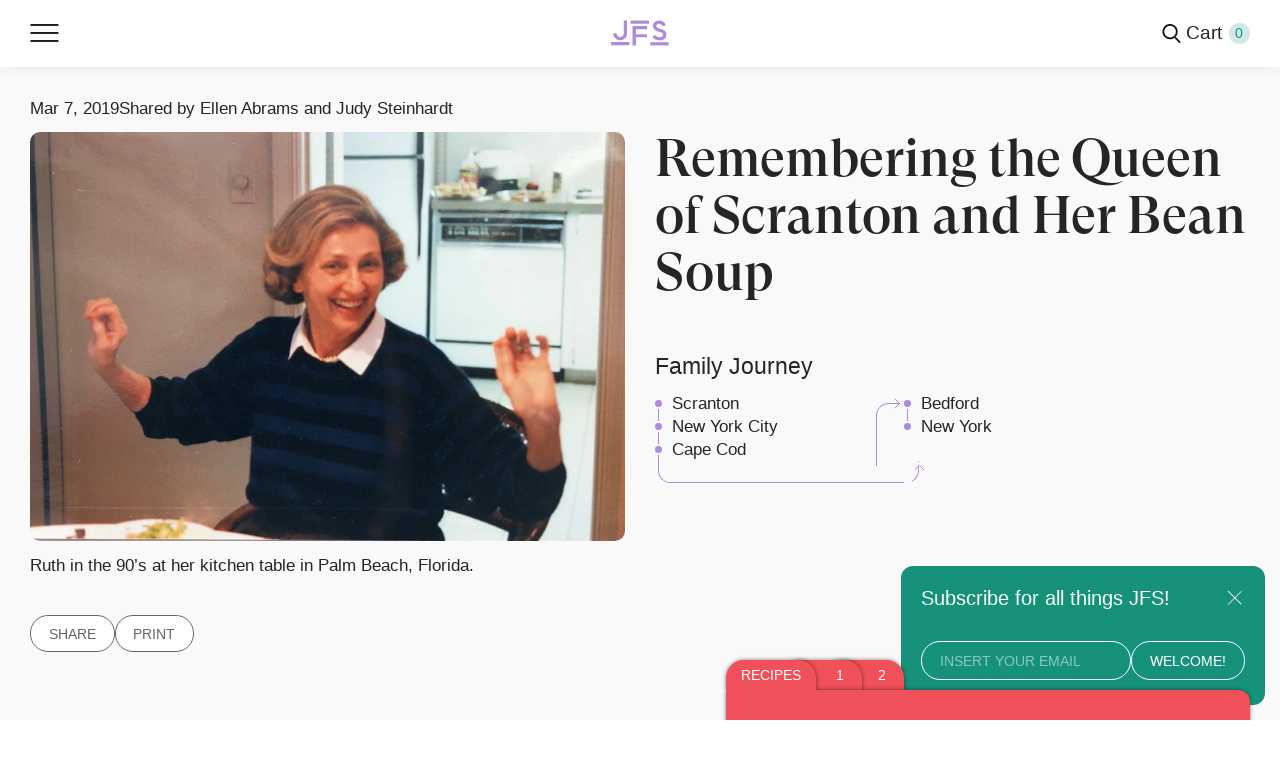

--- FILE ---
content_type: text/html; charset=utf-8
request_url: https://www.jewishfoodsociety.org/stories/remembering-the-queen-of-scranton-and-her-bean-soup
body_size: 9662
content:
<!DOCTYPE html><html lang="en"><head><meta charSet="utf-8"/><meta name="viewport" content="width=device-width"/><title>Remembering the Queen of Scranton and Her Bean Soup — Jewish Food Society</title><meta name="description" content="Talking and cooking with sisters Ellen Abrams and Judy Steinhardt, along with their daughters, nieces, and granddaughters, is like being let into a private, familial world. Conversations ping pong qui"/><link rel="canonical" href="https://www.jewishfoodsociety.org/stories/remembering-the-queen-of-scranton-and-her-bean-soup"/><meta property="og:site_name" content="Jewish Food Society"/><meta property="og:title" content="Remembering the Queen of Scranton and Her Bean Soup"/><meta property="og:url" content="https://www.jewishfoodsociety.org/stories/remembering-the-queen-of-scranton-and-her-bean-soup"/><meta property="og:type" content="article"/><meta property="og:description" content="Talking and cooking with sisters Ellen Abrams and Judy Steinhardt, along with their daughters, nieces, and granddaughters, is like being let into a private, familial world. Conversations ping pong qui"/><meta property="og:image" content="https://images.prismic.io/jewishfoodsociety/7bf30f23-130d-41d2-9837-dee79ef511e0_Ruth%2Bat%2BKitchen%2BTable.jpeg?w=600&amp;h=450&amp;auto=compress%2Cformat&amp;rect=13%2C0%2C973%2C669&amp;__type=meta-og-image"/><meta property="og:url" content="https://www.jewishfoodsociety.org/stories/remembering-the-queen-of-scranton-and-her-bean-soup"/><meta name="robots" content="max-image-preview:large"/><link rel="icon" href="/favicon.png"/><script type="application/ld+json">{
  "@context": "https://schema.org/",
  "@type": "Article",
  "headline": "Remembering the Queen of Scranton and Her Bean Soup — Jewish Food Society",
  "image": "https://images.prismic.io/jewishfoodsociety/7bf30f23-130d-41d2-9837-dee79ef511e0_Ruth%2Bat%2BKitchen%2BTable.jpeg?w=600&h=450&auto=compress%2Cformat&rect=13%2C0%2C973%2C669&__type=meta-og-image",
  "datePublished": "2019-03-07T00:00:00.000Z",
  "dateModified": "2022-09-01T13:30:21+0000",
  "author": {
    "@type": "Person",
    "name": "Ellen Abrams and Judy Steinhardt"
  }
}</script><meta name="next-head-count" content="15"/><link rel="preload" href="/_next/static/css/7a0a1390777405a0.css" as="style"/><link rel="stylesheet" href="/_next/static/css/7a0a1390777405a0.css" data-n-g=""/><link rel="preload" href="/_next/static/css/3a36df63e3f77cfe.css" as="style"/><link rel="stylesheet" href="/_next/static/css/3a36df63e3f77cfe.css" data-n-p=""/><link rel="preload" href="/_next/static/css/a3f343e2947f4f1c.css" as="style"/><link rel="stylesheet" href="/_next/static/css/a3f343e2947f4f1c.css" data-n-p=""/><noscript data-n-css=""></noscript><script defer="" nomodule="" src="/_next/static/chunks/polyfills-0d1b80a048d4787e.js"></script><script src="/_next/static/chunks/webpack-5ffe83cbbfefb654.js" defer=""></script><script src="/_next/static/chunks/framework-4556c45dd113b893.js" defer=""></script><script src="/_next/static/chunks/main-ecf548e119ae7f7e.js" defer=""></script><script src="/_next/static/chunks/pages/_app-1201c5fa1e5c8fb2.js" defer=""></script><script src="/_next/static/chunks/618-05ac77b121aa9c10.js" defer=""></script><script src="/_next/static/chunks/719-b0e4d677c58eeffc.js" defer=""></script><script src="/_next/static/chunks/650-70f42e3dcb257289.js" defer=""></script><script src="/_next/static/chunks/316-048c14e6ec7462c7.js" defer=""></script><script src="/_next/static/chunks/633-7cbcef44086aa27d.js" defer=""></script><script src="/_next/static/chunks/716-537f2b81de275f7d.js" defer=""></script><script src="/_next/static/chunks/pages/stories/%5Bslug%5D-2aa823ad0581c9d7.js" defer=""></script><script src="/_next/static/b6E6wRN6uzhFY-ie4oZy4/_buildManifest.js" defer=""></script><script src="/_next/static/b6E6wRN6uzhFY-ie4oZy4/_ssgManifest.js" defer=""></script></head><body><div id="__next"><div class="NewNav_newNavWrapper__PjNEk  NewNav_isClose__ASAQy  stories"><div class="NewNav_toggle__W_sXJ"><div class="hamburger-react" aria-expanded="false" role="button" style="cursor:pointer;height:48px;position:relative;transition:0.4s cubic-bezier(0, 0, 0, 1);user-select:none;width:48px;outline:none;transform:none" tabindex="0"><div style="background:currentColor;height:2px;left:10px;position:absolute;width:28px;top:15px;transition:0.4s cubic-bezier(0, 0, 0, 1);transform:none"></div><div style="background:currentColor;height:2px;left:10px;position:absolute;width:28px;top:23px;transition:0.4s cubic-bezier(0, 0, 0, 1);transform:none"></div><div style="background:currentColor;height:2px;left:10px;position:absolute;width:28px;top:31px;transition:0.4s cubic-bezier(0, 0, 0, 1);transform:none"></div></div></div><div class="NewNav_logo__4tsqw stories"><a href="/"><svg width="59" height="27" viewBox="0 0 59 27" fill="none" xmlns="http://www.w3.org/2000/svg"><path d="M2.3125 13.679V14.0638C2.3125 17.938 5.43967 21.053 9.34904 21.053C13.2208 21.053 16.3545 17.9465 16.3545 14.0638V0.539307H12.9688V14.0638C12.9688 16.0836 11.352 17.6832 9.31795 17.6832C7.31336 17.6832 5.70477 16.0768 5.70477 14.0638V13.679H2.3125Z" fill="none"></path><path d="M18.655 22.8752H0V26.245H18.655" fill="none"></path><path d="M21.9766 6.18359V26.5386H25.3688V18.0426H36.6633V14.6729H25.3688V9.54657H36.6633V6.18359H21.9766Z" fill="none"></path><path d="M38.6316 0.539062H19.9766V3.90879H38.6316" fill="none"></path><path d="M52.1554 17.0873C51.5401 17.6003 50.5452 17.8568 49.3473 17.8568C47.5096 17.8568 45.8634 16.9591 45.3087 15.6784L42.2109 16.9895C42.7264 18.2702 43.7295 19.3265 45.019 20.096C46.3085 20.835 47.7976 21.2198 49.3457 21.2198C51.311 21.2198 53.0276 20.7068 54.2483 19.75C54.9242 19.2067 55.4707 18.5672 55.8275 17.8281C56.1842 17.0586 56.3429 16.2217 56.3429 15.3257C56.3429 14.2998 56.1155 13.3363 55.6671 12.5364C55.2793 11.8345 54.7344 11.2253 53.9898 10.7124C52.8279 9.87541 51.4697 9.52949 50.3766 9.20383C50.1197 9.13633 49.83 9.07559 49.632 9.00809C48.9578 8.78198 47.8565 8.42763 47.0825 7.85391C46.4067 7.37132 46.081 6.79929 46.081 6.06021C46.081 4.90604 47.4703 3.91216 49.1166 3.91216C50.7252 3.91216 52.1145 4.90772 52.1145 6.06021H55.4986C55.4986 5.29076 55.3022 4.523 54.952 3.81429C54.5953 3.14271 54.1092 2.56225 53.5021 2.05097C52.3141 1.0824 50.7644 0.539062 49.1182 0.539062C47.4409 0.539062 45.8928 1.0824 44.6934 2.04759C44.0797 2.56056 43.5937 3.14102 43.2435 3.81092C42.8868 4.51287 42.697 5.28908 42.697 6.05684C42.697 7.88091 43.5315 9.45694 45.0877 10.5723C46.2185 11.3721 47.4785 11.8244 48.5716 12.1787L49.5044 12.4723C51.9263 13.1439 52.9589 13.694 52.9589 15.3223C52.9589 16.0918 52.7003 16.6722 52.1554 17.0873Z" fill="none"></path><path d="M58.6003 23.0391H39.9453V26.4088H58.6003" fill="none"></path></svg></a><h2><a href="/">The Home of Jewish Food</a></h2></div><nav class="NewNav_nav__iBjV5 NewNav_isClose__ASAQy stories"><a href="https://thegreatnosh.com/" class="NewNav_theGreatNosh__AAYZE " target="_blank" rel="noopener noreferrer">The Great Nosh</a><a class=" " href="/page/cookbook">Cookbook</a><a class="NewNav_stories__9qgy_ " href="/stories">Stories</a><a class="NewNav_recipes__aU8Kr " href="/recipes">Recipes</a><a class="NewNav_shop__mG99g " href="/shop">Shop</a><a class=" " href="/donate">Donate</a><a class=" " href="/about">About</a></nav><div class="NewNav_more__JUzdf"><div class="NewNav_search__eRtXl"><a href="/search"><svg width="20" height="21" viewBox="0 0 20 21" fill="none" xmlns="http://www.w3.org/2000/svg"><path fill-rule="evenodd" clip-rule="evenodd" d="M14.8205 8.42362C14.8205 11.9743 11.9475 14.8472 8.41024 14.8472C4.87296 14.8472 2 11.9743 2 8.42362C2 4.87295 4.87296 2 8.41024 2C11.9475 2 14.8205 4.87295 14.8205 8.42362ZM13.7119 14.9631C12.2652 16.1411 10.4201 16.8472 8.41024 16.8472C3.76539 16.8472 0 13.0759 0 8.42362C0 3.77138 3.76539 0 8.41024 0C13.0551 0 16.8205 3.77138 16.8205 8.42362C16.8205 10.8786 15.7719 13.0883 14.0989 14.628C14.4716 14.4458 14.934 14.5098 15.2437 14.82L19.7073 19.2907C20.0975 19.6815 20.0975 20.3152 19.7073 20.706C19.3171 21.0969 18.6844 21.0969 18.2942 20.706L13.8306 16.2353C13.4851 15.8893 13.4455 15.3528 13.7119 14.9631Z" fill="none"></path></svg></a></div><div class="NewNav_cart__fpCGC ">Cart<span class="NewNav_cartProductsNumber__UzPdf">0</span></div></div></div><div class="Cart_cartFolderBkg__AoXNi "></div><div class="Cart_cart__jTBCO Cart_cartEmptyWrapper__laXPE "><div class="Cart_cartEmpty__6j7o8">Your cart is empty</div><a class="Cart_cartMainButton__Cx_48" href="/shop">Shop products</a></div><div class="Layout_widthConstraints__0BZAU"><main><section class="Intro_intro__S3zSQ Intro_hasBkg__QOB7M"><div class="Intro_multiColumn__RgNzX"><div class="Intro_visual__lWA0R"><div class="Intro_title__y_KGP Intro_onlyMobile__jlWGc"><div class="Intro_info__u0r2A Intro_onlyMobile__jlWGc"><time dateTime="2019-03-07">Mar 7, 2019</time><h2 class="Intro_sharedBy__SQ3Tp"><strong>Shared by</strong> <!-- -->Ellen Abrams and Judy Steinhardt</h2></div><h1>Remembering the Queen of Scranton and Her Bean Soup</h1></div><article class="Intro_space__OG_Nq"><div class="Intro_info__u0r2A Intro_onlyDesktop__ATxHG"><time dateTime="2019-03-07">Mar 7, 2019</time><h2 class="Intro_sharedBy__SQ3Tp"><strong>Shared by</strong> <!-- -->Ellen Abrams and Judy Steinhardt</h2></div><div class="Intro_mainImage__0s0uc"><figure><img src="https://images.prismic.io/jewishfoodsociety/7bf30f23-130d-41d2-9837-dee79ef511e0_Ruth%2Bat%2BKitchen%2BTable.jpeg?h=1100&amp;auto=format&amp;rect=13%2C0%2C973%2C669&amp;__type=intro-left-side" alt="Ruth in the 90’s at her kitchen table in Palm Beach, Florida." width="100%" loading="lazy"/><figcaption>Ruth in the 90’s at her kitchen table in Palm Beach, Florida.</figcaption></figure></div><div class="Intro_extra__w2NLv"><div class="Intro_print__WddhI"><button>Share</button><div class="Share_shareFolderBkg__g4mfY "></div><div class="Share_modalShare__3G7sZ "><div><a><span style="box-sizing:border-box;display:inline-block;overflow:hidden;width:initial;height:initial;background:none;opacity:1;border:0;margin:0;padding:0;position:relative;max-width:100%"><span style="box-sizing:border-box;display:block;width:initial;height:initial;background:none;opacity:1;border:0;margin:0;padding:0;max-width:100%"><img style="display:block;max-width:100%;width:initial;height:initial;background:none;opacity:1;border:0;margin:0;padding:0" alt="" aria-hidden="true" src="data:image/svg+xml,%3csvg%20xmlns=%27http://www.w3.org/2000/svg%27%20version=%271.1%27%20width=%2724%27%20height=%2724%27/%3e"/></span><img src="[data-uri]" decoding="async" data-nimg="intrinsic" style="position:absolute;top:0;left:0;bottom:0;right:0;box-sizing:border-box;padding:0;border:none;margin:auto;display:block;width:0;height:0;min-width:100%;max-width:100%;min-height:100%;max-height:100%"/><noscript><img srcSet="/images/copyurl.svg 1x, /images/copyurl.svg 2x" src="/images/copyurl.svg" decoding="async" data-nimg="intrinsic" style="position:absolute;top:0;left:0;bottom:0;right:0;box-sizing:border-box;padding:0;border:none;margin:auto;display:block;width:0;height:0;min-width:100%;max-width:100%;min-height:100%;max-height:100%" loading="lazy"/></noscript></span><p>Copy link</p></a></div><div><button aria-label="email" style="background-color:transparent;border:none;padding:0;font:inherit;color:inherit;cursor:pointer;outline:none"><span style="box-sizing:border-box;display:inline-block;overflow:hidden;width:initial;height:initial;background:none;opacity:1;border:0;margin:0;padding:0;position:relative;max-width:100%"><span style="box-sizing:border-box;display:block;width:initial;height:initial;background:none;opacity:1;border:0;margin:0;padding:0;max-width:100%"><img style="display:block;max-width:100%;width:initial;height:initial;background:none;opacity:1;border:0;margin:0;padding:0" alt="" aria-hidden="true" src="data:image/svg+xml,%3csvg%20xmlns=%27http://www.w3.org/2000/svg%27%20version=%271.1%27%20width=%2724%27%20height=%2724%27/%3e"/></span><img src="[data-uri]" decoding="async" data-nimg="intrinsic" style="position:absolute;top:0;left:0;bottom:0;right:0;box-sizing:border-box;padding:0;border:none;margin:auto;display:block;width:0;height:0;min-width:100%;max-width:100%;min-height:100%;max-height:100%"/><noscript><img srcSet="/images/maildotru.svg 1x, /images/maildotru.svg 2x" src="/images/maildotru.svg" decoding="async" data-nimg="intrinsic" style="position:absolute;top:0;left:0;bottom:0;right:0;box-sizing:border-box;padding:0;border:none;margin:auto;display:block;width:0;height:0;min-width:100%;max-width:100%;min-height:100%;max-height:100%" loading="lazy"/></noscript></span><p>Email</p></button></div><div><a><span style="box-sizing:border-box;display:inline-block;overflow:hidden;width:initial;height:initial;background:none;opacity:1;border:0;margin:0;padding:0;position:relative;max-width:100%"><span style="box-sizing:border-box;display:block;width:initial;height:initial;background:none;opacity:1;border:0;margin:0;padding:0;max-width:100%"><img style="display:block;max-width:100%;width:initial;height:initial;background:none;opacity:1;border:0;margin:0;padding:0" alt="" aria-hidden="true" src="data:image/svg+xml,%3csvg%20xmlns=%27http://www.w3.org/2000/svg%27%20version=%271.1%27%20width=%2724%27%20height=%2724%27/%3e"/></span><img src="[data-uri]" decoding="async" data-nimg="intrinsic" style="position:absolute;top:0;left:0;bottom:0;right:0;box-sizing:border-box;padding:0;border:none;margin:auto;display:block;width:0;height:0;min-width:100%;max-width:100%;min-height:100%;max-height:100%"/><noscript><img srcSet="/images/copyurl.svg 1x, /images/copyurl.svg 2x" src="/images/copyurl.svg" decoding="async" data-nimg="intrinsic" style="position:absolute;top:0;left:0;bottom:0;right:0;box-sizing:border-box;padding:0;border:none;margin:auto;display:block;width:0;height:0;min-width:100%;max-width:100%;min-height:100%;max-height:100%" loading="lazy"/></noscript></span><p>Facebook</p></a></div><div><a><span style="box-sizing:border-box;display:inline-block;overflow:hidden;width:initial;height:initial;background:none;opacity:1;border:0;margin:0;padding:0;position:relative;max-width:100%"><span style="box-sizing:border-box;display:block;width:initial;height:initial;background:none;opacity:1;border:0;margin:0;padding:0;max-width:100%"><img style="display:block;max-width:100%;width:initial;height:initial;background:none;opacity:1;border:0;margin:0;padding:0" alt="" aria-hidden="true" src="data:image/svg+xml,%3csvg%20xmlns=%27http://www.w3.org/2000/svg%27%20version=%271.1%27%20width=%2724%27%20height=%2724%27/%3e"/></span><img src="[data-uri]" decoding="async" data-nimg="intrinsic" style="position:absolute;top:0;left:0;bottom:0;right:0;box-sizing:border-box;padding:0;border:none;margin:auto;display:block;width:0;height:0;min-width:100%;max-width:100%;min-height:100%;max-height:100%"/><noscript><img srcSet="/images/twitter.svg 1x, /images/twitter.svg 2x" src="/images/twitter.svg" decoding="async" data-nimg="intrinsic" style="position:absolute;top:0;left:0;bottom:0;right:0;box-sizing:border-box;padding:0;border:none;margin:auto;display:block;width:0;height:0;min-width:100%;max-width:100%;min-height:100%;max-height:100%" loading="lazy"/></noscript></span><p>Twitter</p></a></div><div><a href="https://wa.me/?text=I%20am%20pleased%20to%20share%20this%20recipe%20with%20you%3A%20https%3A%2F%2Fwww.jewishfoodsociety.org%2Fstories%2Fremembering-the-queen-of-scranton-and-her-bean-soup"><span style="box-sizing:border-box;display:inline-block;overflow:hidden;width:initial;height:initial;background:none;opacity:1;border:0;margin:0;padding:0;position:relative;max-width:100%"><span style="box-sizing:border-box;display:block;width:initial;height:initial;background:none;opacity:1;border:0;margin:0;padding:0;max-width:100%"><img style="display:block;max-width:100%;width:initial;height:initial;background:none;opacity:1;border:0;margin:0;padding:0" alt="" aria-hidden="true" src="data:image/svg+xml,%3csvg%20xmlns=%27http://www.w3.org/2000/svg%27%20version=%271.1%27%20width=%2724%27%20height=%2724%27/%3e"/></span><img src="[data-uri]" decoding="async" data-nimg="intrinsic" style="position:absolute;top:0;left:0;bottom:0;right:0;box-sizing:border-box;padding:0;border:none;margin:auto;display:block;width:0;height:0;min-width:100%;max-width:100%;min-height:100%;max-height:100%"/><noscript><img srcSet="/images/whatsapp.svg 1x, /images/whatsapp.svg 2x" src="/images/whatsapp.svg" decoding="async" data-nimg="intrinsic" style="position:absolute;top:0;left:0;bottom:0;right:0;box-sizing:border-box;padding:0;border:none;margin:auto;display:block;width:0;height:0;min-width:100%;max-width:100%;min-height:100%;max-height:100%" loading="lazy"/></noscript></span><p>WhatsApp</p></a></div></div><button>Print</button></div></div></article></div><div class="Intro_multiColumnText__Cpe6M"><article class="Intro_space__OG_Nq"><div class="Intro_title__y_KGP Intro_onlyDesktop__ATxHG"><h1>Remembering the Queen of Scranton and Her Bean Soup</h1></div><div class="Intro_multiColumnJourney__K0jTl"><div class="Intro_journey__hpHsv"><h2>Family Journey</h2><div class="Intro_listWrapper__aL4Tr"><div class="Intro_columns__8pgxm"><div class="Intro_column__NS5UQ"><span title="Scranton">Scranton</span><span title="New York City">New York City</span><span title="Cape Cod">Cape Cod</span><div class="Intro_one__ykRRv"></div><div class="Intro_two__elknP"></div></div><div class="Intro_column__NS5UQ"><span title="Bedford">Bedford</span><span title="New York">New York</span><div class="Intro_one__ykRRv"></div><div class="Intro_two__elknP"></div></div></div></div></div></div></article></div></div></section><div class="RecipeFolder_recipeFolderBkg__08Wmq "></div><div class="RecipeFolder_recipeFolderWrapperMobile__NtNjp  "><div class="RecipeFolder_recipeCover__cBDK1"><div class="RecipeFolder_recipeCoverTab__NRDiV">2 recipes</div></div><div class="swiper RecipeFolder_swiper__adjF6"><div class="swiper-wrapper"><div class="swiper-slide"><div class="RecipeFolder_relatedRecipe__uT8ZT"><div class="RecipeFolder_content__Snefl"><figure><img src="https://images.prismic.io/jewishfoodsociety/7410c297-4d6f-4e67-a44e-cd5c7c6eafc0_Copy%2Bof%2B190305_JFS_March_3474.jpg?w=800&amp;h=1100&amp;auto=format&amp;rect=23%2C0%2C1455%2C1000&amp;__type=recipe-folder" alt="Split Pea Soup With Marrow Bones" loading="lazy"/></figure><h2>Split Pea Soup With Marrow Bones</h2><div class="RecipeFolder_tags__ouaSY"><span class="RecipeFolder_tag__cSJo3">10 cups of soup</span><span class="RecipeFolder_tag__cSJo3">4h</span></div><div class="RecipeFolder_recipeIngredients__g5Ri3"><h3>Ingredients</h3><section><div class="RecipeFolder_ingredientList__ePz9X"><ul><li>3 quarts water</li><li>1 lb. kosher marrow bones</li><li>1 medium onion, chopped</li><li>2 medium stalks of celery (1 cup), sliced</li><li>2 medium carrots (1 cup), peeled and sliced</li><li>1-2 medium tomatoes, chopped</li><li>1 parsley root, trimmed</li><li>3 teaspoons salt</li><li>2 packages Manischewitz soup mix (split pea or vegetable)*</li><li>1 container (½ oz.) kirsch dried black mushrooms, optional**</li><li>1 bunch dill, finely chopped</li><li>1 bunch parsley, finely chopped</li></ul></div></section></div><div class="RecipeFolder_recipeFooter__vtUwp"><a class="RecipeFolder_recipeButton__yHMMy" href="/recipes/split-pea-soup-with-marrow-bones">Cook</a></div></div></div></div><div class="swiper-slide"><div class="RecipeFolder_relatedRecipe__uT8ZT"><div class="RecipeFolder_content__Snefl"><figure><img src="https://images.prismic.io/jewishfoodsociety/e05e9c63-9663-4d31-907e-a7600cf90bc2_Copy%2Bof%2B190305_JFS_March_3217%2B%281%29.jpg?w=800&amp;h=1100&amp;auto=format&amp;rect=23%2C0%2C1455%2C1000&amp;__type=recipe-folder" alt="Chocolate Cake With Vanilla Icing and Bitter Chocolate Drizzle" loading="lazy"/></figure><h2>Chocolate Cake With Vanilla Icing and Bitter Chocolate Drizzle</h2><div class="RecipeFolder_tags__ouaSY"><span class="RecipeFolder_tag__cSJo3">15 - 20 servings</span><span class="RecipeFolder_tag__cSJo3">45min plus 25min baking time</span></div><div class="RecipeFolder_recipeIngredients__g5Ri3"><h3>Ingredients</h3><section><div class="RecipeFolder_ingredientList__ePz9X"><h3>For the cake:</h3><ul><li>1 ¾ cups flour, plus extra for dusting the pans</li><li>1 teaspoon baking soda</li><li>½ teaspoon kosher salt</li><li>9 tablespoons unsalted butter</li><li>1 ⅓ cups granulated sugar</li><li>3 oz. (12 squares) of unsweetened bittersweet Baker’s Chocolate, melted and cooled</li><li>3 large eggs</li><li>1 teaspoon vanilla extract</li><li>1 cup milk</li></ul></div><div class="RecipeFolder_ingredientList__ePz9X"><h3>For the frosting:</h3><ul><li>½ cup (8 tablespoons) unsalted butter</li><li>4 cups confectioners sugar</li><li>2 teaspoons vanilla extract</li><li>4 tablespoons heavy cream</li></ul></div><div class="RecipeFolder_ingredientList__ePz9X"><h3>For the drizzle:</h3><ul><li>1 oz. (4 squares) unsweetened Baker’s Chocolate, melted in double boiler</li></ul></div></section></div><div class="RecipeFolder_recipeFooter__vtUwp"><a class="RecipeFolder_recipeButton__yHMMy" href="/recipes/chocolate-cake-with-vanilla-icing-and-bitter-chocolate">Cook</a></div></div></div></div></div><div class="swiper-pagination"></div></div></div><div class="RecipeFolder_recipeFolderWrapper__LCPuG "><div class="RecipeFolder_recipeCover__cBDK1"><div class="RecipeFolder_recipeCoverTab__NRDiV">Recipes</div></div><div class="RecipeFolder_relatedRecipe__uT8ZT" style="z-index:100;transform:translateY(100%) translateZ(0)"><div class="RecipeFolder_tab__SH9GX" style="margin-left:calc(36px + (8.2% * 0) - (0.2% * 0));box-shadow:0 0px 4px rgba(0,0,0,.5)"><span>1</span></div><div class="RecipeFolder_content__Snefl"><figure><img src="https://images.prismic.io/jewishfoodsociety/7410c297-4d6f-4e67-a44e-cd5c7c6eafc0_Copy%2Bof%2B190305_JFS_March_3474.jpg?w=800&amp;h=1100&amp;auto=format&amp;rect=23%2C0%2C1455%2C1000&amp;__type=recipe-folder" alt="Split Pea Soup With Marrow Bones" loading="lazy"/></figure><h2>Split Pea Soup With Marrow Bones</h2><div class="RecipeFolder_tags__ouaSY"><span class="RecipeFolder_tag__cSJo3">10 cups of soup</span><span class="RecipeFolder_tag__cSJo3">4h</span></div><div class="RecipeFolder_recipeIngredients__g5Ri3"><h3>Ingredients</h3><section><div class="RecipeFolder_ingredientList__ePz9X"><ul><li>3 quarts water</li><li>1 lb. kosher marrow bones</li><li>1 medium onion, chopped</li><li>2 medium stalks of celery (1 cup), sliced</li><li>2 medium carrots (1 cup), peeled and sliced</li><li>1-2 medium tomatoes, chopped</li><li>1 parsley root, trimmed</li><li>3 teaspoons salt</li><li>2 packages Manischewitz soup mix (split pea or vegetable)*</li><li>1 container (½ oz.) kirsch dried black mushrooms, optional**</li><li>1 bunch dill, finely chopped</li><li>1 bunch parsley, finely chopped</li></ul></div></section></div><div class="RecipeFolder_recipeFooter__vtUwp"><a class="RecipeFolder_recipeButton__yHMMy" href="/recipes/split-pea-soup-with-marrow-bones">Cook</a></div></div></div><div class="RecipeFolder_relatedRecipe__uT8ZT" style="z-index:90;transform:translateY(100%) translateZ(0)"><div class="RecipeFolder_tab__SH9GX" style="margin-left:calc(36px + (8.2% * 1) - (0.2% * 1));box-shadow:0 0px 4px rgba(0,0,0,.5)"><span>2</span></div><div class="RecipeFolder_content__Snefl"><figure><img src="https://images.prismic.io/jewishfoodsociety/e05e9c63-9663-4d31-907e-a7600cf90bc2_Copy%2Bof%2B190305_JFS_March_3217%2B%281%29.jpg?w=800&amp;h=1100&amp;auto=format&amp;rect=23%2C0%2C1455%2C1000&amp;__type=recipe-folder" alt="Chocolate Cake With Vanilla Icing and Bitter Chocolate Drizzle" loading="lazy"/></figure><h2>Chocolate Cake With Vanilla Icing and Bitter Chocolate Drizzle</h2><div class="RecipeFolder_tags__ouaSY"><span class="RecipeFolder_tag__cSJo3">15 - 20 servings</span><span class="RecipeFolder_tag__cSJo3">45min plus 25min baking time</span></div><div class="RecipeFolder_recipeIngredients__g5Ri3"><h3>Ingredients</h3><section><div class="RecipeFolder_ingredientList__ePz9X"><h3>For the cake:</h3><ul><li>1 ¾ cups flour, plus extra for dusting the pans</li><li>1 teaspoon baking soda</li><li>½ teaspoon kosher salt</li><li>9 tablespoons unsalted butter</li><li>1 ⅓ cups granulated sugar</li><li>3 oz. (12 squares) of unsweetened bittersweet Baker’s Chocolate, melted and cooled</li><li>3 large eggs</li><li>1 teaspoon vanilla extract</li><li>1 cup milk</li></ul></div><div class="RecipeFolder_ingredientList__ePz9X"><h3>For the frosting:</h3><ul><li>½ cup (8 tablespoons) unsalted butter</li><li>4 cups confectioners sugar</li><li>2 teaspoons vanilla extract</li><li>4 tablespoons heavy cream</li></ul></div><div class="RecipeFolder_ingredientList__ePz9X"><h3>For the drizzle:</h3><ul><li>1 oz. (4 squares) unsweetened Baker’s Chocolate, melted in double boiler</li></ul></div></section></div><div class="RecipeFolder_recipeFooter__vtUwp"><a class="RecipeFolder_recipeButton__yHMMy" href="/recipes/chocolate-cake-with-vanilla-icing-and-bitter-chocolate">Cook</a></div></div></div></div><section class="Story_content__ri2ex"><div class="Story_text__Ui7t7"><p>Talking and cooking with sisters Ellen Abrams and Judy Steinhardt, along with their daughters, nieces, and granddaughters, is like being let into a private, familial world. Conversations ping pong quickly across the table and over the telephone wires. As one sister recalls something, she often stops to confirm with the other. When did the green leather chairs arrive in the living room in their childhood home in Scranton, Pennsylvania? And the floral wallpaper? Dust has gathered on some of the memories, but others are vivid and clear, particularly those of their late mother Ruth Abrams — and two of her most cherished recipes, a hearty soup (known as Mom’s soup in the family) and a classic chocolate cake, which the family shared with us. </p><p>Ruth was a tall, magnetic, and an exacting woman, the sisters explain. She was the queen of her community, the type of woman everyone knew. “She had an opinion about everything and she was never afraid to express this...but she was also a really fun loving party girl,” Judy explains. Her shoes always matched her outfit, her makeup was impeccable, and she layered an apron over her skirt when she was in the kitchen cooking, which was in the mornings, so she could spend the afternoon playing cards. </p><p>In their hometown, Ruth held a reputation as a talented cook, hosting friends, cooking for local charitable organizations, and winning a Pillsbury cake competition. (She was nudged to write a cookbook, though never did.) Even during the week, family dinners were approached with care and precision. Every night, a three-course meal graced their dining room, carried to the table on individual plates that Ruth assembled in the kitchen. If she deemed the dish too white, she would add a sprig of something green or a lemon slice. Ketchup never made it to the table in the jar; it was always placed in a bowl on a saucer and accompanied by a small spoon. “That was one of the rules,” Ellen says. </p><p>Ruth’s cooking was mid-century American — the sisters remember potato chips topped with cream cheese and a tiny glass of tomato juice as dinner appetizers — tinged by her mother Helen’s Hungarian roots. Her repertoire included brisket, halibut in tomato sauce, her homey soup made with marrow bones, root vegetables, and packets of Manischewitz soup mix, and a chocolate cake with white icing and a bitter chocolate drizzle, among many others.</p><p>“She would make the effort to make the things we loved,” Ellen adds. But she made them alone. Being in the kitchen with their mother was a rare event for the sisters. “When we were doing things in the kitchen, there was a little bit of tension that it be done correctly,” Ellen adds.</p><p>As adults, the sisters refused to let the recipes fade away. Judy learned to make some of them, including pickled cucumbers when Ruth visited her in Bedford, New York. Meanwhile, Ellen mastered them over the phone, calling every step of the way to ensure Ruth’s recipes remained intact, including the soup which she now makes for Rosh Hashanah and the cake, which is a family favorite for Thanksgiving. </p><p>But there were more recipes to gather than phone calls and cooking sessions could allow. So, when Ruth was in her 70s or 80s, Judy and Ellen asked her to gather all of the recipes they had growing up. The project yielded two spiral notebooks filled with newspaper clippings and scraps of paper taped to the pages. “This was her answer to a cookbook,” Ellen explains. “Stained with the drippings of chocolate and butter and vinegar.” </p><p>Today, Judy’s daughter Sara has the notebooks, which she’s working on copying for the family — making sure Ruth’s recipes are passed <em>l’dor v’dor</em>, from generation to generation.</p></div><div class="Story_aside__rJOVC"><figure class="Story_asideImage__2lgcz undefined"><img src="https://images.prismic.io/jewishfoodsociety/437b34d9-dc20-45e3-8131-ef1c6b48c57b_Copy%2Bof%2B190305_JFS_March_3468.jpeg?w=1400&amp;auto=format&amp;__type=content-right-side" alt="" loading="lazy"/></figure><figure class="Story_asideImage__2lgcz Story_isVertical__dDoQO"><img src="https://images.prismic.io/jewishfoodsociety/6f33eca3-f55b-4ff4-b65b-b6e7b7266640_Ruth%2BTulsa%2BOil%2Bcompany%2B1936%2B.jpeg?w=1400&amp;h=800&amp;auto=format&amp;rect=11%2C0%2C728%2C1059&amp;__type=content-right-side" alt="Ruth during her college years, 1936." loading="lazy"/></figure></div></section><section class="Story_related__ttFIC"><div class="Gallery_galleryWrapper__yDgbS swiper-relatedRecipes undefined "><div class="Gallery_info__V4LsB"><h2>Recipes From This Family<!-- --> <span style="display:inline-block;margin-left:10px"></span></h2><div class="Gallery_arrows__OMoC0"><button class="Gallery_prev__n6blU prev" aria-label="Previous slide"><img src="/images/arrow.svg" alt="Arrow"/></button><button class="Gallery_next__qEgBA next" aria-label="Next slide"><img src="/images/arrow.svg" alt="Arrow"/></button></div></div><div class="swiper undefined"><div class="swiper-wrapper"><div class="swiper-slide"><div data-border="1" class="BorderRadius_recipe___7dWO Tile_recipe__xWOVV Tile_tile__SsnTB Tile_tileWithImg__S0Kz7 "><a href="/recipes/split-pea-soup-with-marrow-bones"><img loading="lazy" src="https://jewishfoodsociety.org/images/w700/7410c297-4d6f-4e67-a44e-cd5c7c6eafc0_Copy%252Bof%252B190305_JFS_March_3474.jpg%3Fauto%3Dformat%26rect%3D150%252C0%252C1200%252C1000%26w%3D700%26h%3D1000%26__type%3Dcard-recipe__cdn" alt="Split Pea Soup With Marrow Bones image"/><h3 class="Tile_title__DN_0G">Split Pea Soup With Marrow Bones</h3><div class="Tile_containerTags__aLTzF"><p class="Chip_chipYellow__opeTR">Soups &amp; Stews</p></div></a></div></div><div class="swiper-slide"><div data-border="1" class="BorderRadius_recipe___7dWO Tile_recipe__xWOVV Tile_tile__SsnTB Tile_tileWithImg__S0Kz7 "><a href="/recipes/chocolate-cake-with-vanilla-icing-and-bitter-chocolate"><img loading="lazy" src="https://jewishfoodsociety.org/images/w700/e05e9c63-9663-4d31-907e-a7600cf90bc2_Copy%252Bof%252B190305_JFS_March_3217%252B%25281%2529.jpg%3Fauto%3Dformat%26rect%3D150%252C0%252C1200%252C1000%26w%3D700%26h%3D1000%26__type%3Dcard-recipe__cdn" alt="Chocolate Cake With Vanilla Icing and Bitter Chocolate Drizzle image"/><h3 class="Tile_title__DN_0G">Chocolate Cake With Vanilla Icing and Bitter Chocolate Drizzle</h3><div class="Tile_containerTags__aLTzF"><p class="Chip_chipYellow__opeTR">Baking Projects</p></div></a></div></div></div></div></div></section></main><noscript><iframe src="https://www.googletagmanager.com/ns.html?id=GTM-NLJ7LCP" height="0" width="0" style="display:none;visibility:hidden"></iframe></noscript></div><div class="Footer_footerWrapper__Ar71z footerWrapper"><div class="Footer_image__AO7Mb"><span style="box-sizing:border-box;display:block;overflow:hidden;width:initial;height:initial;background:none;opacity:1;border:0;margin:0;padding:0;position:absolute;top:0;left:0;bottom:0;right:0"><img alt="Betty, Anna and Mira in Tel Aviv, 1955." src="[data-uri]" decoding="async" data-nimg="fill" style="position:absolute;top:0;left:0;bottom:0;right:0;box-sizing:border-box;padding:0;border:none;margin:auto;display:block;width:0;height:0;min-width:100%;max-width:100%;min-height:100%;max-height:100%"/><noscript><img alt="Betty, Anna and Mira in Tel Aviv, 1955." src="/images/footer.png" decoding="async" data-nimg="fill" style="position:absolute;top:0;left:0;bottom:0;right:0;box-sizing:border-box;padding:0;border:none;margin:auto;display:block;width:0;height:0;min-width:100%;max-width:100%;min-height:100%;max-height:100%" loading="lazy"/></noscript></span></div><footer class="Footer_footer__Ksopt"><div class="Footer_newsletter__YxUgq"><div><h2 class="Footer_title__80CPM">Subscribe for all things JFS!</h2></div><form><div class="Footer_newsletterBody__PaEvi "><input class="Footer_textInput__lBisd " required="" id="email-input" name="email" type="email" placeholder="Insert your email" value=""/><button type="submit" class="
                Footer_submit__7F_6O
                
              " style="opacity:1">Welcome!</button></div></form><div class="
              Footer_subscribeSuccessResponse__ZwNj3
            "> </div></div><div class="Footer_column__hiZWh"><a href="https://www.instagram.com/jewishfoodsociety/" rel="noreferrer" target="_blank">Instagram</a><a href="https://www.tiktok.com/@jewishfoodsociety?_r=1&amp;_t=8VI01oHT7eH&amp;lang=en" rel="noreferrer" target="_blank">TikTok</a><a href="https://www.linkedin.com/company/jewish-food-society" rel="noreferrer" target="_blank">LinkedIn</a><a href="https://www.facebook.com/jewishfoodsociety/" rel="noreferrer" target="_blank">Facebook</a></div><div class="Footer_column__hiZWh"><a href="https://podcasts.apple.com/us/podcast/schmaltzy/id1529032928" rel="noreferrer" target="_blank">Schmaltzy</a><a href="https://asif.org/" rel="noreferrer" target="_blank">Asif</a></div><div class="Footer_column__hiZWh"><a href="/about">Contact us</a><a href="/submit">Submit a recipe</a><a href="/privacy-policy">Privacy/Cookie policy</a></div><div class="Footer_outro__9lHHy">© <!-- -->2026<!-- --> Jewish Food Society. All rights reserved.</div></footer></div></div><script id="__NEXT_DATA__" type="application/json">{"props":{"pageProps":{"data":{"__typename":"Story","_meta":{"__typename":"Meta","id":"YxCz5BAAACIAzKtP","uid":"remembering-the-queen-of-scranton-and-her-bean-soup","type":"story","lastPublicationDate":"2022-09-01T13:30:21+0000"},"title":[{"type":"heading1","text":"Remembering the Queen of Scranton and Her Bean Soup","spans":[]}],"main_image":{"dimensions":{"width":1000,"height":669},"alt":"Ruth in the 90’s at her kitchen table in Palm Beach, Florida.","copyright":null,"url":"https://images.prismic.io/jewishfoodsociety/7bf30f23-130d-41d2-9837-dee79ef511e0_Ruth%2Bat%2BKitchen%2BTable.jpeg?auto=compress,format","crop1600x1100":{"dimensions":{"width":1600,"height":1100},"alt":null,"copyright":null,"url":"https://images.prismic.io/jewishfoodsociety/7bf30f23-130d-41d2-9837-dee79ef511e0_Ruth%2Bat%2BKitchen%2BTable.jpeg?auto=compress,format\u0026rect=13,0,973,669\u0026w=1600\u0026h=1100"},"crop1200x1000":{"dimensions":{"width":1200,"height":1000},"alt":null,"copyright":null,"url":"https://images.prismic.io/jewishfoodsociety/7bf30f23-130d-41d2-9837-dee79ef511e0_Ruth%2Bat%2BKitchen%2BTable.jpeg?auto=compress,format\u0026rect=98,0,803,669\u0026w=1200\u0026h=1000"}},"caption":"Ruth in the 90’s at her kitchen table in Palm Beach, Florida.","date":"2019-03-07","shared_by":"Ellen Abrams and Judy Steinhardt","story_podcast":null,"family_journey":[{"__typename":"StoryFamily_journey","item":"Scranton"},{"__typename":"StoryFamily_journey","item":"New York City"},{"__typename":"StoryFamily_journey","item":"Cape Cod"},{"__typename":"StoryFamily_journey","item":"Bedford"},{"__typename":"StoryFamily_journey","item":"New York"}],"text":[{"type":"paragraph","text":"Talking and cooking with sisters Ellen Abrams and Judy Steinhardt, along with their daughters, nieces, and granddaughters, is like being let into a private, familial world. Conversations ping pong quickly across the table and over the telephone wires. As one sister recalls something, she often stops to confirm with the other. When did the green leather chairs arrive in the living room in their childhood home in Scranton, Pennsylvania? And the floral wallpaper? Dust has gathered on some of the memories, but others are vivid and clear, particularly those of their late mother Ruth Abrams — and two of her most cherished recipes, a hearty soup (known as Mom’s soup in the family) and a classic chocolate cake, which the family shared with us. ","spans":[]},{"type":"paragraph","text":"Ruth was a tall, magnetic, and an exacting woman, the sisters explain. She was the queen of her community, the type of woman everyone knew. “She had an opinion about everything and she was never afraid to express this...but she was also a really fun loving party girl,” Judy explains. Her shoes always matched her outfit, her makeup was impeccable, and she layered an apron over her skirt when she was in the kitchen cooking, which was in the mornings, so she could spend the afternoon playing cards. ","spans":[]},{"type":"paragraph","text":"In their hometown, Ruth held a reputation as a talented cook, hosting friends, cooking for local charitable organizations, and winning a Pillsbury cake competition. (She was nudged to write a cookbook, though never did.) Even during the week, family dinners were approached with care and precision. Every night, a three-course meal graced their dining room, carried to the table on individual plates that Ruth assembled in the kitchen. If she deemed the dish too white, she would add a sprig of something green or a lemon slice. Ketchup never made it to the table in the jar; it was always placed in a bowl on a saucer and accompanied by a small spoon. “That was one of the rules,” Ellen says. ","spans":[]},{"type":"paragraph","text":"Ruth’s cooking was mid-century American — the sisters remember potato chips topped with cream cheese and a tiny glass of tomato juice as dinner appetizers — tinged by her mother Helen’s Hungarian roots. Her repertoire included brisket, halibut in tomato sauce, her homey soup made with marrow bones, root vegetables, and packets of Manischewitz soup mix, and a chocolate cake with white icing and a bitter chocolate drizzle, among many others.","spans":[]},{"type":"paragraph","text":"“She would make the effort to make the things we loved,” Ellen adds. But she made them alone. Being in the kitchen with their mother was a rare event for the sisters. “When we were doing things in the kitchen, there was a little bit of tension that it be done correctly,” Ellen adds.","spans":[]},{"type":"paragraph","text":"As adults, the sisters refused to let the recipes fade away. Judy learned to make some of them, including pickled cucumbers when Ruth visited her in Bedford, New York. Meanwhile, Ellen mastered them over the phone, calling every step of the way to ensure Ruth’s recipes remained intact, including the soup which she now makes for Rosh Hashanah and the cake, which is a family favorite for Thanksgiving. ","spans":[]},{"type":"paragraph","text":"But there were more recipes to gather than phone calls and cooking sessions could allow. So, when Ruth was in her 70s or 80s, Judy and Ellen asked her to gather all of the recipes they had growing up. The project yielded two spiral notebooks filled with newspaper clippings and scraps of paper taped to the pages. “This was her answer to a cookbook,” Ellen explains. “Stained with the drippings of chocolate and butter and vinegar.” ","spans":[]},{"type":"paragraph","text":"Today, Judy’s daughter Sara has the notebooks, which she’s working on copying for the family — making sure Ruth’s recipes are passed l’dor v’dor, from generation to generation.","spans":[{"start":133,"end":144,"type":"em"}]}],"aside":[{"__typename":"StoryAside","image":{"dimensions":{"width":1500,"height":1000},"alt":null,"copyright":null,"url":"https://images.prismic.io/jewishfoodsociety/437b34d9-dc20-45e3-8131-ef1c6b48c57b_Copy%2Bof%2B190305_JFS_March_3468.jpeg?auto=compress,format"},"aside_caption":null},{"__typename":"StoryAside","image":{"dimensions":{"width":550,"height":800},"alt":"Ruth during her college years, 1936.","copyright":null,"url":"https://images.prismic.io/jewishfoodsociety/6f33eca3-f55b-4ff4-b65b-b6e7b7266640_Ruth%2BTulsa%2BOil%2Bcompany%2B1936%2B.jpeg?auto=compress,format\u0026rect=11,0,728,1059\u0026w=550\u0026h=800"},"aside_caption":null}],"related_recipes":[{"__typename":"StoryRelated_recipes","recipe_link":{"__typename":"Recipe","_meta":{"__typename":"Meta","id":"YwXotBAAACQAm-_X","uid":"split-pea-soup-with-marrow-bones","type":"recipe"},"title":[{"type":"heading1","text":"Split Pea Soup With Marrow Bones","spans":[]}],"dish_tags":[{"__typename":"RecipeDish_tags","tag_link":{"__typename":"Dish_category","title":[{"type":"heading1","text":"Soups \u0026 Stews","spans":[]}]}}],"diet_tags":[{"__typename":"RecipeDiet_tags","tag_link":{"__typename":"Diet_category","title":[{"type":"heading1","text":"Meat ","spans":[]}]}},{"__typename":"RecipeDiet_tags","tag_link":{"__typename":"Diet_category","title":[{"type":"heading1","text":"Gluten Free","spans":[]}]}}],"time_tags":[{"__typename":"RecipeTime_tags","tag_link":null}],"holidays_tags":[{"__typename":"RecipeHolidays_tags","tag_link":null}],"region_tags":[{"__typename":"RecipeRegion_tags","tag_link":{"__typename":"Region_category","title":[{"type":"heading1","text":"North America","spans":[]}]}},{"__typename":"RecipeRegion_tags","tag_link":{"__typename":"Region_category","title":[{"type":"heading1","text":"Eastern Europe","spans":[]}]}}],"suggestions_tags":[{"__typename":"RecipeSuggestions_tags","tag_link":null}],"main_image":{"dimensions":{"width":1500,"height":1000},"alt":"Split pea soup with marrow bone in serving bowl with handles alongside seeded challah atop white tablecloth.","copyright":null,"url":"https://images.prismic.io/jewishfoodsociety/7410c297-4d6f-4e67-a44e-cd5c7c6eafc0_Copy%2Bof%2B190305_JFS_March_3474.jpg?auto=compress,format","crop1600x1100":{"dimensions":{"width":1600,"height":1100},"alt":null,"copyright":null,"url":"https://images.prismic.io/jewishfoodsociety/7410c297-4d6f-4e67-a44e-cd5c7c6eafc0_Copy%2Bof%2B190305_JFS_March_3474.jpg?auto=compress,format\u0026rect=23,0,1455,1000\u0026w=1600\u0026h=1100"},"crop1200x1000":{"dimensions":{"width":1200,"height":1000},"alt":null,"copyright":null,"url":"https://images.prismic.io/jewishfoodsociety/7410c297-4d6f-4e67-a44e-cd5c7c6eafc0_Copy%2Bof%2B190305_JFS_March_3474.jpg?auto=compress,format\u0026rect=150,0,1200,1000\u0026w=1200\u0026h=1000"}},"recipe_yield":"10 cups of soup","time_estimate":"4h","ingredients":[{"__typename":"RecipeIngredients","list_title":null,"list":[{"type":"list-item","text":"3 quarts water","spans":[],"direction":"ltr"},{"type":"list-item","text":"1 lb. kosher marrow bones","spans":[],"direction":"ltr"},{"type":"list-item","text":"1 medium onion, chopped","spans":[],"direction":"ltr"},{"type":"list-item","text":"2 medium stalks of celery (1 cup), sliced","spans":[],"direction":"ltr"},{"type":"list-item","text":"2 medium carrots (1 cup), peeled and sliced","spans":[],"direction":"ltr"},{"type":"list-item","text":"1-2 medium tomatoes, chopped","spans":[],"direction":"ltr"},{"type":"list-item","text":"1 parsley root, trimmed","spans":[],"direction":"ltr"},{"type":"list-item","text":"3 teaspoons salt","spans":[],"direction":"ltr"},{"type":"list-item","text":"2 packages Manischewitz soup mix (split pea or vegetable)*","spans":[],"direction":"ltr"},{"type":"list-item","text":"1 container (½ oz.) kirsch dried black mushrooms, optional**","spans":[],"direction":"ltr"},{"type":"list-item","text":"1 bunch dill, finely chopped","spans":[],"direction":"ltr"},{"type":"list-item","text":"1 bunch parsley, finely chopped","spans":[],"direction":"ltr"}]}]}},{"__typename":"StoryRelated_recipes","recipe_link":{"__typename":"Recipe","_meta":{"__typename":"Meta","id":"YwXg6BAAACMAm8sk","uid":"chocolate-cake-with-vanilla-icing-and-bitter-chocolate","type":"recipe"},"title":[{"type":"heading1","text":"Chocolate Cake With Vanilla Icing and Bitter Chocolate Drizzle","spans":[]}],"dish_tags":[{"__typename":"RecipeDish_tags","tag_link":{"__typename":"Dish_category","title":[{"type":"heading1","text":"Desserts","spans":[]}]}}],"diet_tags":[{"__typename":"RecipeDiet_tags","tag_link":{"__typename":"Diet_category","title":[{"type":"heading1","text":"Dairy","spans":[]}]}}],"time_tags":[{"__typename":"RecipeTime_tags","tag_link":{"__typename":"Time_category","title":[{"type":"heading1","text":"Baking Projects","spans":[]}]}}],"holidays_tags":[{"__typename":"RecipeHolidays_tags","tag_link":null}],"region_tags":[{"__typename":"RecipeRegion_tags","tag_link":{"__typename":"Region_category","title":[{"type":"heading1","text":"North America","spans":[]}]}}],"suggestions_tags":[{"__typename":"RecipeSuggestions_tags","tag_link":{"__typename":"Suggestions_category","title":[{"type":"heading1","text":"Cake","spans":[]}]}}],"main_image":{"dimensions":{"width":1500,"height":1000},"alt":"Chocolate cake with vanilla icing and chocolate drizzle on cake tray atop tie-dyed tablecloth.","copyright":null,"url":"https://images.prismic.io/jewishfoodsociety/e05e9c63-9663-4d31-907e-a7600cf90bc2_Copy%2Bof%2B190305_JFS_March_3217%2B%281%29.jpg?auto=compress,format","crop1600x1100":{"dimensions":{"width":1600,"height":1100},"alt":null,"copyright":null,"url":"https://images.prismic.io/jewishfoodsociety/e05e9c63-9663-4d31-907e-a7600cf90bc2_Copy%2Bof%2B190305_JFS_March_3217%2B%281%29.jpg?auto=compress,format\u0026rect=23,0,1455,1000\u0026w=1600\u0026h=1100"},"crop1200x1000":{"dimensions":{"width":1200,"height":1000},"alt":null,"copyright":null,"url":"https://images.prismic.io/jewishfoodsociety/e05e9c63-9663-4d31-907e-a7600cf90bc2_Copy%2Bof%2B190305_JFS_March_3217%2B%281%29.jpg?auto=compress,format\u0026rect=150,0,1200,1000\u0026w=1200\u0026h=1000"}},"recipe_yield":"15 - 20 servings","time_estimate":"45min plus 25min baking time","ingredients":[{"__typename":"RecipeIngredients","list_title":"For the cake:","list":[{"type":"list-item","text":"1 ¾ cups flour, plus extra for dusting the pans","spans":[]},{"type":"list-item","text":"1 teaspoon baking soda","spans":[]},{"type":"list-item","text":"½ teaspoon kosher salt","spans":[]},{"type":"list-item","text":"9 tablespoons unsalted butter","spans":[]},{"type":"list-item","text":"1 ⅓ cups granulated sugar","spans":[]},{"type":"list-item","text":"3 oz. (12 squares) of unsweetened bittersweet Baker’s Chocolate, melted and cooled","spans":[]},{"type":"list-item","text":"3 large eggs","spans":[]},{"type":"list-item","text":"1 teaspoon vanilla extract","spans":[]},{"type":"list-item","text":"1 cup milk","spans":[]}]},{"__typename":"RecipeIngredients","list_title":"For the frosting:","list":[{"type":"list-item","text":"½ cup (8 tablespoons) unsalted butter","spans":[]},{"type":"list-item","text":"4 cups confectioners sugar","spans":[]},{"type":"list-item","text":"2 teaspoons vanilla extract","spans":[]},{"type":"list-item","text":"4 tablespoons heavy cream","spans":[]}]},{"__typename":"RecipeIngredients","list_title":"For the drizzle:","list":[{"type":"list-item","text":"1 oz. (4 squares) unsweetened Baker’s Chocolate, melted in double boiler","spans":[]}]}]}}],"video":null,"meta_title":null,"meta_description":null,"canonical_url":null,"og_title":null,"og_description":null,"og_image":null}},"__N_SSG":true},"page":"/stories/[slug]","query":{"slug":"remembering-the-queen-of-scranton-and-her-bean-soup"},"buildId":"b6E6wRN6uzhFY-ie4oZy4","isFallback":false,"gsp":true,"locale":"en","locales":["en"],"defaultLocale":"en","scriptLoader":[]}</script></body></html>

--- FILE ---
content_type: text/css; charset=UTF-8
request_url: https://www.jewishfoodsociety.org/_next/static/css/a3f343e2947f4f1c.css
body_size: 3039
content:
.RecipeFolder_recipeFolderBkg__08Wmq{inset:0;opacity:0;pointer-events:none;position:fixed;transition:opacity .3s ease,-webkit-backdrop-filter .3s ease;transition:opacity .3s ease,backdrop-filter .3s ease;transition:opacity .3s ease,backdrop-filter .3s ease,-webkit-backdrop-filter .3s ease;z-index:115}.RecipeFolder_recipeFolderBkg__08Wmq.RecipeFolder_isVisible__y7jKy{-webkit-backdrop-filter:blur(5px);backdrop-filter:blur(5px);background-color:hsla(0,0%,100%,.4);opacity:1;pointer-events:all}.RecipeFolder_recipeFolderWrapper__LCPuG{background-color:var(--orange);bottom:30px;width:100%;max-width:calc(100% - var(--res-space)*2);position:fixed;z-index:120;right:var(--res-space-clamp);display:none;transition:transform .3s}.RecipeFolder_recipeFolderWrapper__LCPuG.RecipeFolder_isHidden__vOov_{transform:translateY(100px)}@media screen and (min-width:640px){.RecipeFolder_recipeFolderWrapper__LCPuG{width:calc(460px + 5vw);max-width:600px;display:block}}.RecipeFolder_recipeFolderWrapper__LCPuG .RecipeFolder_recipeCover__cBDK1{bottom:-100px;height:100px;position:absolute;width:100%;z-index:200;border-radius:0 12px 12px 12px;background-color:var(--orange);box-shadow:0 0 4px rgba(0,0,0,.5)}.RecipeFolder_recipeCoverTab__NRDiV{align-items:flex-start;background-color:var(--orange);border-radius:18px 18px 0 0;box-shadow:0 0 4px rgba(0,0,0,.5);-webkit-clip-path:polygon(-10px -10px,calc(100% + 10px) -10px,calc(100% + 10px) 100%,-10px 100%);clip-path:polygon(-10px -10px,calc(100% + 10px) -10px,calc(100% + 10px) 100%,-10px 100%);color:#fff;cursor:pointer;display:flex;font-size:var(--text-xs);height:30px;justify-content:center;line-height:30px;padding:0 18px;position:absolute;text-transform:uppercase;top:-30px;width:90px;margin-left:var(--res-space-clamp)}@media screen and (min-width:640px){.RecipeFolder_recipeCoverTab__NRDiV{margin-left:0;cursor:auto}}.RecipeFolder_relatedRecipe__uT8ZT{background-color:var(--orange);padding:20px 0;border-radius:12px;position:absolute;bottom:0;width:100%;pointer-events:all}@media screen and (min-width:640px){.RecipeFolder_relatedRecipe__uT8ZT{padding:20px}}.RecipeFolder_relatedRecipe__uT8ZT .RecipeFolder_tab__SH9GX{align-items:center;background-color:var(--orange);border-radius:18px 18px 0 0;-webkit-clip-path:polygon(-10px -10px,calc(100% + 10px) -10px,calc(100% + 10px) 100%,-10px 100%);clip-path:polygon(-10px -10px,calc(100% + 10px) -10px,calc(100% + 10px) 100%,-10px 100%);color:#fff;cursor:pointer;display:flex;font-size:var(--text-xs);height:31px;justify-content:flex-end;padding:0 18px;position:absolute;text-transform:uppercase;top:-30px;width:80px}.RecipeFolder_relatedRecipe__uT8ZT .RecipeFolder_tab__SH9GX span{pointer-events:none}.RecipeFolder_relatedRecipe__uT8ZT .RecipeFolder_content__Snefl{-ms-overflow-style:none;background-color:var(--bkg);border-radius:4px;height:70vh;max-height:900px;overflow:auto;padding:20px;scrollbar-width:none;position:relative}.RecipeFolder_relatedRecipe__uT8ZT .RecipeFolder_content__Snefl::-webkit-scrollbar{display:none}.RecipeFolder_relatedRecipe__uT8ZT .RecipeFolder_content__Snefl h2{font-family:var(--font-serif);font-size:var(--text-xl);line-height:1.2;margin-top:10px}.RecipeFolder_relatedRecipe__uT8ZT .RecipeFolder_content__Snefl .RecipeFolder_tags__ouaSY{display:flex;flex-wrap:wrap;margin-top:10px}.RecipeFolder_relatedRecipe__uT8ZT .RecipeFolder_content__Snefl .RecipeFolder_tags__ouaSY .RecipeFolder_tag__cSJo3{background-color:var(--secondary-bkg);border-radius:2em;display:inline-block;font-size:var(--text-xs);margin-bottom:5px;margin-right:5px;padding:7px 15px;text-transform:uppercase}.RecipeFolder_relatedRecipe__uT8ZT .RecipeFolder_content__Snefl img{border-radius:10px 38% 10px 10px/10px 45% 10px 10px}.RecipeFolder_recipeIngredients__g5Ri3{margin-top:30px}.RecipeFolder_recipeIngredients__g5Ri3 h3{font-size:var(--text-lg);margin-bottom:15px}.RecipeFolder_recipeIngredients__g5Ri3 .RecipeFolder_ingredientList__ePz9X{margin-bottom:20px}.RecipeFolder_recipeIngredients__g5Ri3 .RecipeFolder_ingredientList__ePz9X h3{font-size:var(--text-xs);margin-bottom:10px;text-transform:uppercase}.RecipeFolder_recipeIngredients__g5Ri3 .RecipeFolder_ingredientList__ePz9X ul{font-size:var(--text-xs);list-style-type:none}.RecipeFolder_recipeIngredients__g5Ri3 .RecipeFolder_ingredientList__ePz9X li{border-bottom:1px solid;padding:5px 0}.RecipeFolder_recipeFooter__vtUwp{position:sticky;padding:40px 20px 20px;bottom:-20px;margin-left:-20px;width:calc(100% + 40px);margin-bottom:-20px;background:linear-gradient(0deg,#fff,#fff 60%,hsla(0,0%,100%,.9) 76%,hsla(0,0%,100%,0))}.RecipeFolder_recipeButton__yHMMy{align-items:center;background-color:var(--bkg);border-radius:30px;border:1px solid var(--button);bottom:10px;color:var(--button);display:flex;font-size:var(--text-sm);justify-content:center;padding:6px 1em 4px;text-transform:uppercase;transition:background-color .3s ease,color .3s ease}.RecipeFolder_recipeButton__yHMMy:hover{background-color:var(--button);color:var(--white)}.RecipeFolder_recipeFolderWrapperMobile__NtNjp{background-color:var(--orange);border-radius:12px 12px 0 0;bottom:0;display:block;height:80vh;position:fixed;transform:translateY(calc(80vh - 20px));transition:transform .3s ease;width:100%;z-index:120}.RecipeFolder_recipeFolderWrapperMobile__NtNjp.RecipeFolder_isHidden__vOov_{transform:translateY(calc(80vh + 120px))}.RecipeFolder_recipeFolderWrapperMobile__NtNjp.RecipeFolder_isOpen__8aj6v{transform:translateY(0)}@media screen and (min-width:640px){.RecipeFolder_recipeFolderWrapperMobile__NtNjp{display:none}}.RecipeFolder_recipeFolderWrapperMobile__NtNjp .RecipeFolder_recipeCoverTab__NRDiV{width:auto}.RecipeFolder_recipeFolderWrapperMobile__NtNjp .RecipeFolder_relatedRecipe__uT8ZT{bottom:auto;height:calc(100% - 30px);top:0}.RecipeFolder_recipeFolderWrapperMobile__NtNjp .RecipeFolder_relatedRecipe__uT8ZT .RecipeFolder_content__Snefl{height:100%;overflow:auto}.RecipeFolder_recipeFolderWrapperMobile__NtNjp .RecipeFolder_swiper__adjF6{height:100%;width:calc(100% - 40px);overflow:hidden;position:relative}.RecipeFolder_recipeFolderWrapperMobile__NtNjp .RecipeFolder_swiper__adjF6 .RecipeFolder_recipe__omWQi{-ms-overflow-style:none;scrollbar-width:none;width:100%;overflow:scroll}.RecipeFolder_recipeFolderWrapperMobile__NtNjp .RecipeFolder_swiper__adjF6 .RecipeFolder_recipe__omWQi::-webkit-scrollbar{display:none}.RecipeFolder_recipeFolderWrapperMobile__NtNjp .swiper-pagination{font-size:var(--text-sm)}.RecipeFolder_recipeFolderWrapperMobile__NtNjp .swiper-pagination>:first-child{z-index:99}.RecipeFolder_recipeFolderWrapperMobile__NtNjp .swiper-pagination>:nth-child(2){z-index:98}.RecipeFolder_recipeFolderWrapperMobile__NtNjp .swiper-pagination>:nth-child(3){z-index:97}.RecipeFolder_recipeFolderWrapperMobile__NtNjp .swiper-pagination>:nth-child(4){z-index:96}.RecipeFolder_recipeFolderWrapperMobile__NtNjp .swiper-pagination>:nth-child(5){z-index:95}.RecipeFolder_recipeFolderWrapperMobile__NtNjp .swiper-pagination>:nth-child(6){z-index:94}.RecipeFolder_recipeFolderWrapperMobile__NtNjp .swiper-pagination>:nth-child(7){z-index:93}.RecipeFolder_recipeFolderWrapperMobile__NtNjp .swiper-pagination>:nth-child(8){z-index:92}.RecipeFolder_recipeFolderWrapperMobile__NtNjp .swiper-pagination>:nth-child(9){z-index:91}.RecipeFolder_recipeFolderWrapperMobile__NtNjp .swiper-pagination>:nth-child(10){z-index:90}.RecipeFolder_recipeFolderWrapperMobile__NtNjp .swiper-pagination>:nth-child(11){z-index:89}.RecipeFolder_recipeFolderWrapperMobile__NtNjp .swiper-pagination>:nth-child(12){z-index:88}.RecipeFolder_recipeFolderWrapperMobile__NtNjp .swiper-pagination>:nth-child(13){z-index:87}.RecipeFolder_recipeFolderWrapperMobile__NtNjp .swiper-pagination>:nth-child(14){z-index:86}.RecipeFolder_recipeFolderWrapperMobile__NtNjp .swiper-pagination>:nth-child(15){z-index:85}.RecipeFolder_recipeFolderWrapperMobile__NtNjp .swiper-pagination>:nth-child(16){z-index:84}.RecipeFolder_recipeFolderWrapperMobile__NtNjp .swiper-pagination>:nth-child(17){z-index:83}.RecipeFolder_recipeFolderWrapperMobile__NtNjp .swiper-pagination>:nth-child(18){z-index:82}.RecipeFolder_recipeFolderWrapperMobile__NtNjp .swiper-pagination>:nth-child(19){z-index:81}.RecipeFolder_recipeFolderWrapperMobile__NtNjp .swiper-pagination>:nth-child(20){z-index:80}.RecipeFolder_recipeFolderWrapperMobile__NtNjp .swiper-pagination>:nth-child(21){z-index:79}.RecipeFolder_recipeFolderWrapperMobile__NtNjp .swiper-pagination>:nth-child(22){z-index:78}.RecipeFolder_recipeFolderWrapperMobile__NtNjp .swiper-pagination>:nth-child(23){z-index:77}.RecipeFolder_recipeFolderWrapperMobile__NtNjp .swiper-pagination>:nth-child(24){z-index:76}.RecipeFolder_recipeFolderWrapperMobile__NtNjp .swiper-pagination>:nth-child(25){z-index:75}.RecipeFolder_recipeFolderWrapperMobile__NtNjp .swiper-pagination>:nth-child(26){z-index:74}.RecipeFolder_recipeFolderWrapperMobile__NtNjp .swiper-pagination>:nth-child(27){z-index:73}.RecipeFolder_recipeFolderWrapperMobile__NtNjp .swiper-pagination>:nth-child(28){z-index:72}.RecipeFolder_recipeFolderWrapperMobile__NtNjp .swiper-pagination>:nth-child(29){z-index:71}.RecipeFolder_recipeFolderWrapperMobile__NtNjp .swiper-pagination>:nth-child(30){z-index:70}.RecipeFolder_recipeFolderWrapperMobile__NtNjp .swiper-pagination>:nth-child(31){z-index:69}.RecipeFolder_recipeFolderWrapperMobile__NtNjp .swiper-pagination>:nth-child(32){z-index:68}.RecipeFolder_recipeFolderWrapperMobile__NtNjp .swiper-pagination>:nth-child(33){z-index:67}.RecipeFolder_recipeFolderWrapperMobile__NtNjp .swiper-pagination>:nth-child(34){z-index:66}.RecipeFolder_recipeFolderWrapperMobile__NtNjp .swiper-pagination>:nth-child(35){z-index:65}.RecipeFolder_recipeFolderWrapperMobile__NtNjp .swiper-pagination>:nth-child(36){z-index:64}.RecipeFolder_recipeFolderWrapperMobile__NtNjp .swiper-pagination>:nth-child(37){z-index:63}.RecipeFolder_recipeFolderWrapperMobile__NtNjp .swiper-pagination>:nth-child(38){z-index:62}.RecipeFolder_recipeFolderWrapperMobile__NtNjp .swiper-pagination>:nth-child(39){z-index:61}.RecipeFolder_recipeFolderWrapperMobile__NtNjp .swiper-pagination>:nth-child(40){z-index:60}.RecipeFolder_recipeFolderWrapperMobile__NtNjp .swiper-pagination>:nth-child(41){z-index:59}.RecipeFolder_recipeFolderWrapperMobile__NtNjp .swiper-pagination>:nth-child(42){z-index:58}.RecipeFolder_recipeFolderWrapperMobile__NtNjp .swiper-pagination>:nth-child(43){z-index:57}.RecipeFolder_recipeFolderWrapperMobile__NtNjp .swiper-pagination>:nth-child(44){z-index:56}.RecipeFolder_recipeFolderWrapperMobile__NtNjp .swiper-pagination>:nth-child(45){z-index:55}.RecipeFolder_recipeFolderWrapperMobile__NtNjp .swiper-pagination>:nth-child(46){z-index:54}.RecipeFolder_recipeFolderWrapperMobile__NtNjp .swiper-pagination>:nth-child(47){z-index:53}.RecipeFolder_recipeFolderWrapperMobile__NtNjp .swiper-pagination>:nth-child(48){z-index:52}.RecipeFolder_recipeFolderWrapperMobile__NtNjp .swiper-pagination>:nth-child(49){z-index:51}.RecipeFolder_recipeFolderWrapperMobile__NtNjp .swiper-pagination>:nth-child(50){z-index:50}.RecipeFolder_recipeFolderWrapperMobile__NtNjp .swiper-pagination>:nth-child(51){z-index:49}.RecipeFolder_recipeFolderWrapperMobile__NtNjp .swiper-pagination>:nth-child(52){z-index:48}.RecipeFolder_recipeFolderWrapperMobile__NtNjp .swiper-pagination>:nth-child(53){z-index:47}.RecipeFolder_recipeFolderWrapperMobile__NtNjp .swiper-pagination>:nth-child(54){z-index:46}.RecipeFolder_recipeFolderWrapperMobile__NtNjp .swiper-pagination>:nth-child(55){z-index:45}.RecipeFolder_recipeFolderWrapperMobile__NtNjp .swiper-pagination>:nth-child(56){z-index:44}.RecipeFolder_recipeFolderWrapperMobile__NtNjp .swiper-pagination>:nth-child(57){z-index:43}.RecipeFolder_recipeFolderWrapperMobile__NtNjp .swiper-pagination>:nth-child(58){z-index:42}.RecipeFolder_recipeFolderWrapperMobile__NtNjp .swiper-pagination>:nth-child(59){z-index:41}.RecipeFolder_recipeFolderWrapperMobile__NtNjp .swiper-pagination>:nth-child(60){z-index:40}.RecipeFolder_recipeFolderWrapperMobile__NtNjp .swiper-pagination>:nth-child(61){z-index:39}.RecipeFolder_recipeFolderWrapperMobile__NtNjp .swiper-pagination>:nth-child(62){z-index:38}.RecipeFolder_recipeFolderWrapperMobile__NtNjp .swiper-pagination>:nth-child(63){z-index:37}.RecipeFolder_recipeFolderWrapperMobile__NtNjp .swiper-pagination>:nth-child(64){z-index:36}.RecipeFolder_recipeFolderWrapperMobile__NtNjp .swiper-pagination>:nth-child(65){z-index:35}.RecipeFolder_recipeFolderWrapperMobile__NtNjp .swiper-pagination>:nth-child(66){z-index:34}.RecipeFolder_recipeFolderWrapperMobile__NtNjp .swiper-pagination>:nth-child(67){z-index:33}.RecipeFolder_recipeFolderWrapperMobile__NtNjp .swiper-pagination>:nth-child(68){z-index:32}.RecipeFolder_recipeFolderWrapperMobile__NtNjp .swiper-pagination>:nth-child(69){z-index:31}.RecipeFolder_recipeFolderWrapperMobile__NtNjp .swiper-pagination>:nth-child(70){z-index:30}.RecipeFolder_recipeFolderWrapperMobile__NtNjp .swiper-pagination>:nth-child(71){z-index:29}.RecipeFolder_recipeFolderWrapperMobile__NtNjp .swiper-pagination>:nth-child(72){z-index:28}.RecipeFolder_recipeFolderWrapperMobile__NtNjp .swiper-pagination>:nth-child(73){z-index:27}.RecipeFolder_recipeFolderWrapperMobile__NtNjp .swiper-pagination>:nth-child(74){z-index:26}.RecipeFolder_recipeFolderWrapperMobile__NtNjp .swiper-pagination>:nth-child(75){z-index:25}.RecipeFolder_recipeFolderWrapperMobile__NtNjp .swiper-pagination>:nth-child(76){z-index:24}.RecipeFolder_recipeFolderWrapperMobile__NtNjp .swiper-pagination>:nth-child(77){z-index:23}.RecipeFolder_recipeFolderWrapperMobile__NtNjp .swiper-pagination>:nth-child(78){z-index:22}.RecipeFolder_recipeFolderWrapperMobile__NtNjp .swiper-pagination>:nth-child(79){z-index:21}.RecipeFolder_recipeFolderWrapperMobile__NtNjp .swiper-pagination>:nth-child(80){z-index:20}.RecipeFolder_recipeFolderWrapperMobile__NtNjp .swiper-pagination>:nth-child(81){z-index:19}.RecipeFolder_recipeFolderWrapperMobile__NtNjp .swiper-pagination>:nth-child(82){z-index:18}.RecipeFolder_recipeFolderWrapperMobile__NtNjp .swiper-pagination>:nth-child(83){z-index:17}.RecipeFolder_recipeFolderWrapperMobile__NtNjp .swiper-pagination>:nth-child(84){z-index:16}.RecipeFolder_recipeFolderWrapperMobile__NtNjp .swiper-pagination>:nth-child(85){z-index:15}.RecipeFolder_recipeFolderWrapperMobile__NtNjp .swiper-pagination>:nth-child(86){z-index:14}.RecipeFolder_recipeFolderWrapperMobile__NtNjp .swiper-pagination>:nth-child(87){z-index:13}.RecipeFolder_recipeFolderWrapperMobile__NtNjp .swiper-pagination>:nth-child(88){z-index:12}.RecipeFolder_recipeFolderWrapperMobile__NtNjp .swiper-pagination>:nth-child(89){z-index:11}.RecipeFolder_recipeFolderWrapperMobile__NtNjp .swiper-pagination>:nth-child(90){z-index:10}.RecipeFolder_recipeFolderWrapperMobile__NtNjp .swiper-pagination>:nth-child(91){z-index:9}.RecipeFolder_recipeFolderWrapperMobile__NtNjp .swiper-pagination>:nth-child(92){z-index:8}.RecipeFolder_recipeFolderWrapperMobile__NtNjp .swiper-pagination>:nth-child(93){z-index:7}.RecipeFolder_recipeFolderWrapperMobile__NtNjp .swiper-pagination>:nth-child(94){z-index:6}.RecipeFolder_recipeFolderWrapperMobile__NtNjp .swiper-pagination>:nth-child(95){z-index:5}.RecipeFolder_recipeFolderWrapperMobile__NtNjp .swiper-pagination>:nth-child(96){z-index:4}.RecipeFolder_recipeFolderWrapperMobile__NtNjp .swiper-pagination>:nth-child(97){z-index:3}.RecipeFolder_recipeFolderWrapperMobile__NtNjp .swiper-pagination>:nth-child(98){z-index:2}.RecipeFolder_recipeFolderWrapperMobile__NtNjp .swiper-pagination>:nth-child(99){z-index:1}.RecipeFolder_recipeFolderWrapperMobile__NtNjp .swiper-pagination>:nth-child(100){z-index:0}.RecipeFolder_recipeFolderWrapperMobile__NtNjp .swiper-pagination .swiper-pagination-bullet{background-color:#ee9090;border-radius:.2em .6em .2em .2em;border:2px solid var(--orange);display:inline-block;height:1em;margin-right:-.625em;opacity:1;position:relative;width:1.1em}.RecipeFolder_recipeFolderWrapperMobile__NtNjp .swiper-pagination .swiper-pagination-bullet-active{background-color:#fff}@media print{.RecipeFolder_recipeFolderWrapperMobile__NtNjp,.RecipeFolder_recipeFolderWrapper__LCPuG{display:none!important}}.VideoModal_videoBkg__jI7Lw{inset:0;opacity:0;pointer-events:none;position:fixed;transition:opacity .3s ease,-webkit-backdrop-filter .3s ease;transition:opacity .3s ease,backdrop-filter .3s ease;transition:opacity .3s ease,backdrop-filter .3s ease,-webkit-backdrop-filter .3s ease;z-index:100}.VideoModal_videoBkg__jI7Lw.VideoModal_isVisible__fiFm_{-webkit-backdrop-filter:blur(5px);backdrop-filter:blur(5px);background-color:hsla(0,0%,100%,.4);opacity:1;pointer-events:all;z-index:140}.VideoModal_videoWrapper__jaEDP{background-color:#ff7e86;border-radius:0 12px 12px 12px;bottom:0;box-shadow:0 0 4px rgba(0,0,0,.5);height:70vh;left:var(--res-space-clamp);margin-bottom:20px;max-height:600px;padding:20px;position:fixed;width:auto;z-index:110;transition:margin .3s}@media screen and (min-width:520px){.VideoModal_videoWrapper__jaEDP{left:unset;right:var(--res-space-clamp)}}.VideoModal_videoWrapper__jaEDP.VideoModal_isVisible__fiFm_{box-shadow:none;z-index:150}.VideoModal_videoWrapper__jaEDP.VideoModal_isVisible__fiFm_ .VideoModal_tab__cTCuQ{box-shadow:none}.VideoModal_videoWrapper__jaEDP.VideoModal_isHidden__rQ_zL{margin-bottom:-60px!important}.VideoModal_videoWrapper__jaEDP.VideoModal_moveLeft__HAela{margin-bottom:20px;border-radius:12px;left:var(--res-space-clamp)}.VideoModal_videoWrapper__jaEDP.VideoModal_moveLeft__HAela .VideoModal_tab__cTCuQ{margin-left:80px}@media screen and (min-width:640px){.VideoModal_videoWrapper__jaEDP.VideoModal_moveLeft__HAela{border-radius:0 12px 12px 12px;left:calc(100% - (460px + 5vw + var(--res-space-clamp) + 80px));margin-bottom:10px;right:unset}.VideoModal_videoWrapper__jaEDP.VideoModal_moveLeft__HAela .VideoModal_tab__cTCuQ{margin-left:0}}.VideoModal_videoWrapper__jaEDP .VideoModal_tab__cTCuQ{align-items:center;background-color:#ff7e86;border-radius:18px 18px 0 0;box-shadow:0 0 4px rgba(0,0,0,.5);-webkit-clip-path:polygon(-10px -10px,calc(100% + 10px) -10px,calc(100% + 10px) 100%,-10px 100%);clip-path:polygon(-10px -10px,calc(100% + 10px) -10px,calc(100% + 10px) 100%,-10px 100%);color:var(--white);display:flex;font-size:var(--text-xs);height:30px;justify-content:center;left:0;line-height:1;position:absolute;text-align:center;text-transform:uppercase;top:-29px;width:80px}.VideoModal_videoWrapper__jaEDP .VideoModal_tab__cTCuQ:hover{cursor:pointer}.VideoModal_videoWrapper__jaEDP video{border-radius:4px;height:100%;width:auto}@media print{.VideoModal_videoBkg__jI7Lw,.VideoModal_videoWrapper__jaEDP{display:none}}.BorderRadius_container__X3pBt .BorderRadius_recipe___7dWO:nth-child(4n+1) a>div,.BorderRadius_container__X3pBt .BorderRadius_recipe___7dWO:nth-child(4n+1) img{border-radius:10px 45% 10px 10px}.BorderRadius_container__X3pBt .BorderRadius_recipe___7dWO:nth-child(4n+2) a>div,.BorderRadius_container__X3pBt .BorderRadius_recipe___7dWO:nth-child(4n+2) img{border-radius:10px 10px 45% 10px}.BorderRadius_container__X3pBt .BorderRadius_recipe___7dWO:nth-child(4n+3) a>div,.BorderRadius_container__X3pBt .BorderRadius_recipe___7dWO:nth-child(4n+3) img{border-radius:45% 10px 10px 10px}.BorderRadius_container__X3pBt .BorderRadius_recipe___7dWO:nth-child(4n+4) a>div,.BorderRadius_container__X3pBt .BorderRadius_recipe___7dWO:nth-child(4n+4) img{border-radius:10px 10px 10px 45%}.BorderRadius_topRight__XQoNM{border-radius:10px 28% 10px 10px/10px 45% 10px 10px!important}.Gallery_galleryWrapper__yDgbS{padding:0 var(--res-space);margin:128px 0}@media screen and (max-width:640px){.Gallery_galleryWrapper__yDgbS{margin:64px 0}}.Gallery_galleryWrapper__yDgbS.Gallery_hasBkg__4C8iW{padding:30px var(--res-space);background-color:var(--tertiary-bkg)}.Gallery_galleryWrapper__yDgbS.Gallery_hasBkg__4C8iW .recipesNumberIcon{border-color:var(--tertiary-bkg)}main>.Gallery_galleryWrapper__yDgbS{margin-top:0}.Gallery_viewAll__eG2h6{border-radius:2em;cursor:pointer;font-family:var(--font-sans);font-size:var(--text-xs);font-weight:500;line-height:1;padding:.775em 1.25em .7em;text-transform:uppercase;background-color:transparent;border:1px solid var(--button);color:var(--button);transition:background-color .3s,color .3s}.Gallery_viewAll__eG2h6:hover{background-color:var(--button);color:var(--white)}.Gallery_info__V4LsB{align-items:center;display:flex;justify-content:space-between;margin-bottom:1em}.Gallery_info__V4LsB h2{font-size:var(--text-xl);line-height:1}.Gallery_info__V4LsB .Gallery_arrows__OMoC0{display:flex;gap:5px}.Gallery_info__V4LsB .Gallery_arrows__OMoC0 button{align-items:center;background-color:var(--bkg);border-radius:30px;border:1px solid var(--button);display:flex;justify-content:center;line-height:20px;padding:7px 14px}.Gallery_info__V4LsB .Gallery_arrows__OMoC0 button img{height:14px;width:auto}.Gallery_info__V4LsB .Gallery_arrows__OMoC0 .swiper-button-disabled{opacity:.5}.Gallery_info__V4LsB .Gallery_arrows__OMoC0 .Gallery_next__qEgBA,.Gallery_info__V4LsB .Gallery_arrows__OMoC0 .Gallery_prev__n6blU{cursor:pointer}.Gallery_info__V4LsB .Gallery_arrows__OMoC0 .Gallery_prev__n6blU img{transform:rotate(-180deg)}.Gallery_galleryWrapper__yDgbS.Gallery_isEditorPick__ZNhnw .swiper-wrapper>:nth-child(4n+1) a>div,.Gallery_galleryWrapper__yDgbS.Gallery_isEditorPick__ZNhnw .swiper-wrapper>:nth-child(4n+1) img{border-radius:10px 32% 10px 10px/10px 45% 10px 10px}.Gallery_galleryWrapper__yDgbS.Gallery_isEditorPick__ZNhnw .swiper-wrapper>:nth-child(4n+1) a>div:hover,.Gallery_galleryWrapper__yDgbS.Gallery_isEditorPick__ZNhnw .swiper-wrapper>:nth-child(4n+1) img:hover{border-radius:10px 10px 10px 32%/10px 10px 10px 45%}.Gallery_galleryWrapper__yDgbS.Gallery_isEditorPick__ZNhnw .swiper-wrapper>:nth-child(4n+2) a>div,.Gallery_galleryWrapper__yDgbS.Gallery_isEditorPick__ZNhnw .swiper-wrapper>:nth-child(4n+2) img{border-radius:10px 10px 32% 10px/10px 10px 45% 10px}.Gallery_galleryWrapper__yDgbS.Gallery_isEditorPick__ZNhnw .swiper-wrapper>:nth-child(4n+2) a>div:hover,.Gallery_galleryWrapper__yDgbS.Gallery_isEditorPick__ZNhnw .swiper-wrapper>:nth-child(4n+2) img:hover,.Gallery_galleryWrapper__yDgbS.Gallery_isEditorPick__ZNhnw .swiper-wrapper>:nth-child(4n+3) a>div,.Gallery_galleryWrapper__yDgbS.Gallery_isEditorPick__ZNhnw .swiper-wrapper>:nth-child(4n+3) img{border-radius:32% 10px 10px 10px/45% 10px 10px 10px}.Gallery_galleryWrapper__yDgbS.Gallery_isEditorPick__ZNhnw .swiper-wrapper>:nth-child(4n+3) a>div:hover,.Gallery_galleryWrapper__yDgbS.Gallery_isEditorPick__ZNhnw .swiper-wrapper>:nth-child(4n+3) img:hover{border-radius:10px 10px 32% 10px/10px 10px 45% 10px}.Gallery_galleryWrapper__yDgbS.Gallery_isEditorPick__ZNhnw .swiper-wrapper>:nth-child(4n+4) a>div,.Gallery_galleryWrapper__yDgbS.Gallery_isEditorPick__ZNhnw .swiper-wrapper>:nth-child(4n+4) img{border-radius:10px 10px 10px 32%/10px 10px 10px 45%}.Gallery_galleryWrapper__yDgbS.Gallery_isEditorPick__ZNhnw .swiper-wrapper>:nth-child(4n+4) a>div:hover,.Gallery_galleryWrapper__yDgbS.Gallery_isEditorPick__ZNhnw .swiper-wrapper>:nth-child(4n+4) img:hover{border-radius:10px 32% 10px 10px/10px 45% 10px 10px}.Gallery_galleryWrapper__yDgbS .swiper-wrapper>:nth-child(4n+1) a>div,.Gallery_galleryWrapper__yDgbS .swiper-wrapper>:nth-child(4n+1) img{border-radius:10px 38% 10px 10px/10px 45% 10px 10px;transition:border-radius .5s}.Gallery_galleryWrapper__yDgbS .swiper-wrapper>:nth-child(4n+1) a>div:hover,.Gallery_galleryWrapper__yDgbS .swiper-wrapper>:nth-child(4n+1) img:hover{border-radius:10px 10px 10px 38%/10px 10px 10px 45%}.Gallery_galleryWrapper__yDgbS .swiper-wrapper>:nth-child(4n+2) a>div,.Gallery_galleryWrapper__yDgbS .swiper-wrapper>:nth-child(4n+2) img{border-radius:10px 10px 38% 10px/10px 10px 45% 10px;transition:border-radius .5s}.Gallery_galleryWrapper__yDgbS .swiper-wrapper>:nth-child(4n+2) a>div:hover,.Gallery_galleryWrapper__yDgbS .swiper-wrapper>:nth-child(4n+2) img:hover{border-radius:38% 10px 10px 10px/45% 10px 10px 10px}.Gallery_galleryWrapper__yDgbS .swiper-wrapper>:nth-child(4n+3) a>div,.Gallery_galleryWrapper__yDgbS .swiper-wrapper>:nth-child(4n+3) img{border-radius:38% 10px 10px 10px/45% 10px 10px 10px;transition:border-radius .5s}.Gallery_galleryWrapper__yDgbS .swiper-wrapper>:nth-child(4n+3) a>div:hover,.Gallery_galleryWrapper__yDgbS .swiper-wrapper>:nth-child(4n+3) img:hover{border-radius:10px 10px 38% 10px/10px 10px 45% 10px}.Gallery_galleryWrapper__yDgbS .swiper-wrapper>:nth-child(4n+4) a>div,.Gallery_galleryWrapper__yDgbS .swiper-wrapper>:nth-child(4n+4) img{border-radius:10px 10px 10px 38%/10px 10px 10px 45%;transition:border-radius .5s}.Gallery_galleryWrapper__yDgbS .swiper-wrapper>:nth-child(4n+4) a>div:hover,.Gallery_galleryWrapper__yDgbS .swiper-wrapper>:nth-child(4n+4) img:hover{border-radius:10px 38% 10px 10px/10px 45% 10px 10px}.Gallery_galleryWrapper__yDgbS .swiper-wrapper>* .eventCardTile a>div,.Gallery_galleryWrapper__yDgbS .swiper-wrapper>* .eventCardTile img,.Gallery_galleryWrapper__yDgbS .swiper-wrapper>* .podcastEpisodeTile a>div,.Gallery_galleryWrapper__yDgbS .swiper-wrapper>* .podcastEpisodeTile img,.Gallery_galleryWrapper__yDgbS .swiper-wrapper>* .productTile a>div,.Gallery_galleryWrapper__yDgbS .swiper-wrapper>* .productTile img,.Gallery_galleryWrapper__yDgbS .swiper-wrapper>* .storyTile a>div,.Gallery_galleryWrapper__yDgbS .swiper-wrapper>* .storyTile img,.Gallery_galleryWrapper__yDgbS .swiper-wrapper>* .tileWithoutImg a>div,.Gallery_galleryWrapper__yDgbS .swiper-wrapper>* .tileWithoutImg img{transition:color .3s,background-color .3s;border-radius:10px!important}.Story_content__ri2ex{display:grid;grid-gap:var(--res-space-clamp);gap:var(--res-space-clamp);grid-template-columns:1fr;padding:0 var(--res-space)}@media screen and (min-width:960px){.Story_content__ri2ex{gap:var(--res-space-clamp);grid-template-columns:1fr 1fr}}.Story_content__ri2ex .Story_listenToTheStory__N9d3E{font-family:var(--font-sans-serif);font-size:16px;font-weight:500;line-height:28px;margin-bottom:10px}.Story_content__ri2ex .Story_listenToTheStory__N9d3E h3{font-size:var(--text-sm);font-weight:500}.Story_content__ri2ex .Story_embedCode__tXH97{margin-bottom:3em}.Story_content__ri2ex .Story_text__Ui7t7>h3{font-family:var(--font-serif);font-size:var(--text-xl);margin-top:2rem;margin-bottom:2rem}.Story_content__ri2ex .Story_text__Ui7t7>h4{font-family:var(--font-serif);font-size:var(--text-lg);margin-top:2rem;margin-bottom:1rem}.Story_content__ri2ex .Story_text__Ui7t7>h5{font-family:var(--font-serif);font-size:var(--text-base);margin-top:2rem;margin-bottom:1rem}.Story_content__ri2ex .Story_text__Ui7t7 iframe{height:50vw;margin-bottom:1em;max-height:400px;width:100%!important}@media screen and (min-width:960px){.Story_content__ri2ex .Story_text__Ui7t7 iframe{height:25vw}}.Story_content__ri2ex .Story_text__Ui7t7 .Story_listenToTheStory__N9d3E iframe{height:unset;margin-bottom:1em;max-height:unset}@media screen and (min-width:960px){.Story_content__ri2ex .Story_text__Ui7t7 .Story_listenToTheStory__N9d3E iframe{height:unset}}.Story_content__ri2ex p{margin-bottom:1.5em}.Story_content__ri2ex a{color:var(--green);text-decoration:underline}.Story_content__ri2ex ol,.Story_content__ri2ex ul{padding-left:3em;margin-bottom:1.5em}.Story_aside__rJOVC{display:flex;flex-direction:column;gap:4em}@media screen and (min-width:960px){.Story_aside__rJOVC{gap:6em}}.Story_aside__rJOVC .Story_asideImage__2lgcz{align-items:center;display:flex;flex-direction:column;width:100%}.Story_aside__rJOVC .Story_asideImage__2lgcz.Story_isVertical__dDoQO img{max-width:66%}.Story_aside__rJOVC .Story_asideImage__2lgcz img{border-radius:10px;width:auto}.Story_aside__rJOVC .Story_asideImage__2lgcz figcaption{font-size:var(--text-xs);margin-top:10px;text-align:center}.Story_related__ttFIC{margin-top:100px}.Story_related__ttFIC h2{font-size:var(--text-lg)!important}.Story_related__ttFIC>div{margin-top:2em;margin-bottom:0}@media screen and (min-width:640px){.Story_related__ttFIC>div{margin-top:4em}}@media print{.Story_content__ri2ex{display:inline!important}.Story_content__ri2ex a{color:inherit;text-decoration:none}.Story_aside__rJOVC,.Story_relatedWrapper__4qQwQ{display:none}}

--- FILE ---
content_type: text/css; charset=UTF-8
request_url: https://www.jewishfoodsociety.org/_next/static/css/17f8b02fe5bce3d3.css
body_size: 2552
content:
.RecipesNumber_recipesNumber___t_zG{display:flex;font-size:var(--text-xs);gap:10px;margin-top:10px;text-transform:uppercase;align-items:center}.RecipesNumber_recipesNumber___t_zG .RecipesNumber_onlyMobile__g6Uyi{display:flex;align-items:center}@media screen and (min-width:1100px){.RecipesNumber_recipesNumber___t_zG .RecipesNumber_onlyMobile__g6Uyi{display:none!important}}.RecipesNumber_recipesNumber___t_zG .RecipesNumber_onlyDesktop__QpIlU{display:none!important}@media screen and (min-width:1100px){.RecipesNumber_recipesNumber___t_zG .RecipesNumber_onlyDesktop__QpIlU{display:flex!important;align-items:center}}.RecipesNumber_recipesNumber___t_zG .RecipesNumber_icons__vC_U5{display:flex;margin-top:-1px}.RecipesNumber_recipesNumber___t_zG .RecipesNumber_icons__vC_U5 .RecipesNumber_recipeNumberIcon__4baoy{border:2px solid var(--white);background-color:var(--orange);width:1.1em;height:1em;display:block;margin-right:-.4em;border-radius:.2em .6em .2em .2em}.RecipesNumber_recipesNumber___t_zG .RecipesNumber_narrowIcons__Qk91B{display:flex;margin-top:-1px}.RecipesNumber_recipesNumber___t_zG .RecipesNumber_narrowIcons__Qk91B .RecipesNumber_recipeNumberIcon__4baoy{border:2px solid var(--white);background-color:var(--orange);width:1.1em;height:1em;display:block;margin-right:-.4em;border-radius:.2em .6em .2em .2em}.RecipesNumber_recipesNumber___t_zG .RecipesNumber_narrowIcons__Qk91B .RecipesNumber_recipeNumberIconPoints__DS4Mr{border:2px solid var(--white);background-color:var(--secondary-bkg);width:auto;font-weight:700;align-items:center;justify-content:center;height:1em;display:flex;padding:0 .3em .4em .4em;color:var(--orange);margin-right:-.4em;border-radius:.2em .6em .2em .2em}.Hero_homeHighlightedWrapper__lKr3n{margin-bottom:4em}.Hero_homeHighlightedWrapper__lKr3n .Hero_story__hci2c{display:flex;flex-direction:column}.Hero_homeHighlightedWrapper__lKr3n .Hero_homeHighlightedContainer__PrucU{position:relative}.Hero_homeHighlightedWrapper__lKr3n .Hero_homeHighlightedContainer__PrucU .Hero_imageContainerStory__bjat6{height:62.5vw;width:100%;overflow:hidden}@media screen and (min-width:640px){.Hero_homeHighlightedWrapper__lKr3n .Hero_homeHighlightedContainer__PrucU .Hero_imageContainerStory__bjat6{height:50vw;max-height:720px;width:100%}}.Hero_homeHighlightedWrapper__lKr3n .Hero_homeHighlightedContainer__PrucU .Hero_imageContainerStory__bjat6 img{-o-object-fit:cover;object-fit:cover;height:100%;width:100%}.Hero_homeHighlightedWrapper__lKr3n .Hero_homeHighlightedContainer__PrucU .Hero_imageContainerStory__bjat6 img span{min-width:100%;height:100%;overflow:hidden}.Hero_homeHighlightedWrapper__lKr3n .Hero_homeHighlightedContainer__PrucU .Hero_imageContainerStory__bjat6 img span img{-o-object-fit:cover;object-fit:cover;width:100%}.Hero_homeHighlightedWrapper__lKr3n .Hero_homeHighlightedContainer__PrucU .Hero_info___I6Ar{align-items:flex-start;bottom:var(--res-space-clamp);display:flex;flex-direction:column}@media screen and (min-width:640px){.Hero_homeHighlightedWrapper__lKr3n .Hero_homeHighlightedContainer__PrucU .Hero_info___I6Ar{width:calc(100% - var(--res-space-clamp)*2);position:absolute;max-width:calc(420px + 10vw);left:var(--res-space-clamp)}}.Hero_homeHighlightedWrapper__lKr3n .Hero_homeHighlightedContainer__PrucU .Hero_info___I6Ar .Hero_label__I_7MN{background-color:var(--tertiary-bkg);position:absolute;border-radius:.75em .75em 0 0;display:inline-block;padding:0 1em;margin-top:-1.75em;height:calc(1.75em + 1px)}.Hero_homeHighlightedWrapper__lKr3n .Hero_homeHighlightedContainer__PrucU .Hero_info___I6Ar .Hero_label__I_7MN>div{margin-top:.675em}@media screen and (min-width:640px){.Hero_homeHighlightedWrapper__lKr3n .Hero_homeHighlightedContainer__PrucU .Hero_info___I6Ar .Hero_label__I_7MN{background-color:hsla(0,0%,100%,.8);border-radius:20px 20px 0 0;height:1.75em}}.Hero_homeHighlightedWrapper__lKr3n .Hero_homeHighlightedContainer__PrucU .Hero_info___I6Ar .Hero_label__I_7MN .Hero_reverseCorner__KhiYX{bottom:0;height:.75em;overflow:hidden;position:absolute;right:-.75em;width:.75em}@media screen and (min-width:640px){.Hero_homeHighlightedWrapper__lKr3n .Hero_homeHighlightedContainer__PrucU .Hero_info___I6Ar .Hero_label__I_7MN .Hero_reverseCorner__KhiYX{display:none}}.Hero_homeHighlightedWrapper__lKr3n .Hero_homeHighlightedContainer__PrucU .Hero_info___I6Ar .Hero_label__I_7MN .Hero_reverseCorner__KhiYX:before{border-radius:50%;bottom:0;box-shadow:-.375em .375em 0 0 var(--tertiary-bkg);content:"";display:block;height:200%;left:0;position:absolute;width:200%}.Hero_homeHighlightedWrapper__lKr3n .Hero_homeHighlightedContainer__PrucU .Hero_info___I6Ar .Hero_title__LR5bG{background-color:var(--tertiary-bkg);padding:.5em 1rem}@media screen and (min-width:640px){.Hero_homeHighlightedWrapper__lKr3n .Hero_homeHighlightedContainer__PrucU .Hero_info___I6Ar .Hero_title__LR5bG{background-color:hsla(0,0%,100%,.8)}.Hero_homeHighlightedWrapper__lKr3n .Hero_homeHighlightedContainer__PrucU .Hero_info___I6Ar .Hero_title__LR5bG.Hero_threeCornersRounded__AlVOb{border-radius:0 10px 10px 10px}.Hero_homeHighlightedWrapper__lKr3n .Hero_homeHighlightedContainer__PrucU .Hero_info___I6Ar .Hero_title__LR5bG.Hero_allCornersRounded__u8WlE{border-radius:10px}}.Hero_homeHighlightedWrapper__lKr3n .Hero_homeHighlightedContainer__PrucU .Hero_info___I6Ar .Hero_title__LR5bG h3{font-family:var(--font-serif);font-size:var(--text-15xl);line-height:1.2;margin-top:.125em}.Hero_homeHighlightedWrapper__lKr3n .Hero_homeHighlightedContainer__PrucU .Hero_info___I6Ar .Hero_title__LR5bG p{display:inline-block;font-size:var(--text-sm);font-weight:500;margin-bottom:.5em;margin-top:.5em;text-decoration:underline}.BorderRadius_container__X3pBt .BorderRadius_recipe___7dWO:nth-child(4n+1) a>div,.BorderRadius_container__X3pBt .BorderRadius_recipe___7dWO:nth-child(4n+1) img{border-radius:10px 45% 10px 10px}.BorderRadius_container__X3pBt .BorderRadius_recipe___7dWO:nth-child(4n+2) a>div,.BorderRadius_container__X3pBt .BorderRadius_recipe___7dWO:nth-child(4n+2) img{border-radius:10px 10px 45% 10px}.BorderRadius_container__X3pBt .BorderRadius_recipe___7dWO:nth-child(4n+3) a>div,.BorderRadius_container__X3pBt .BorderRadius_recipe___7dWO:nth-child(4n+3) img{border-radius:45% 10px 10px 10px}.BorderRadius_container__X3pBt .BorderRadius_recipe___7dWO:nth-child(4n+4) a>div,.BorderRadius_container__X3pBt .BorderRadius_recipe___7dWO:nth-child(4n+4) img{border-radius:10px 10px 10px 45%}.BorderRadius_topRight__XQoNM{border-radius:10px 28% 10px 10px/10px 45% 10px 10px!important}.Tile_tile__SsnTB{overflow:hidden;width:100%}.Tile_tile__SsnTB.Tile_isEditorsPick__97nkn{font-size:var(--text-xl)}.Tile_tile__SsnTB .Tile_title__DN_0G{font-family:var(--font-serif);line-height:1.2;text-align:left;transition:color .3s}.Tile_tile__SsnTB figure{border-radius:10px;overflow:hidden}.Tile_tileWithImg__S0Kz7.Tile_isEditorsPick__97nkn .Tile_title__DN_0G{font-size:var(--text-1xl);margin-top:.05em}.Tile_tileWithImg__S0Kz7.Tile_isEditorsPick__97nkn .Tile_images__v8KrZ,.Tile_tileWithImg__S0Kz7.Tile_isEditorsPick__97nkn img{aspect-ratio:16/11}.Tile_tileWithImg__S0Kz7 .Tile_images__v8KrZ,.Tile_tileWithImg__S0Kz7 img{aspect-ratio:6/5;border-radius:10px}.Tile_tileWithImg__S0Kz7 .Tile_title__DN_0G{-webkit-box-orient:vertical;-webkit-line-clamp:3;display:-webkit-box;font-size:var(--text-lg);margin-top:10px;overflow:hidden}.Tile_tileWithImg__S0Kz7 .Tile_title__DN_0G .Tile_sansSerif__904J_{font-family:var(--font-sans-serif)}.Tile_tileWithImg__S0Kz7 .Tile_containerTags__aLTzF{display:flex;margin-top:8px}.Tile_tileWithoutImg__44duj.Tile_isEditorsPick__97nkn .Tile_title__DN_0G{aspect-ratio:16/11}.Tile_tileWithoutImg__44duj.Tile_isEditorsPick__97nkn .Tile_title__DN_0G h3{font-size:var(--text-1xl)}@media screen and (min-width:640px){.Tile_tileWithoutImg__44duj.Tile_isEditorsPick__97nkn .Tile_title__DN_0G h3{font-size:var(--text-15xl)}}.Tile_tileWithoutImg__44duj .Tile_title__DN_0G{aspect-ratio:6/5;border-radius:10px;padding:15px .75rem}.Tile_tileWithoutImg__44duj .Tile_title__DN_0G h3{-webkit-box-orient:vertical;-webkit-line-clamp:4;display:-webkit-box;font-size:var(--text-lg);line-height:1.2;overflow:hidden;word-wrap:anywhere}@media screen and (min-width:640px){.Tile_tileWithoutImg__44duj .Tile_title__DN_0G h3{font-size:var(--text-1xl)}}.Tile_recipe__xWOVV.Tile_tileWithoutImg__44duj .Tile_title__DN_0G{background-color:var(--orange);color:#fff;transition:color .3s,background-color .3s}.Tile_recipe__xWOVV.Tile_tileWithoutImg__44duj .Tile_title__DN_0G:hover{color:var(--orange);background-color:var(--secondary-bkg)}.Tile_story__6aCVu.Tile_tileWithoutImg__44duj .Tile_title__DN_0G{background-color:var(--lilac);color:#fff;transition:background-color .3s,color .3s!important;border-radius:10px!important}.Tile_story__6aCVu.Tile_tileWithoutImg__44duj .Tile_title__DN_0G:hover{color:var(--lilac);background-color:var(--secondary-bkg)}.Tile_product__Ch8w5.Tile_tileWithoutImg__44duj .Tile_title__DN_0G{background-color:var(--secondary-bkg);border-radius:10px!important}.Tile_product__Ch8w5 .Tile_price__D0CoK{font-size:var(--text-lg)}.Tile_product__Ch8w5 .Tile_variantIndicator__Ur5gF{display:flex;margin-top:.25em}.Tile_product__Ch8w5 .Tile_variantIndicator__Ur5gF div{font-size:var(--text-xs)}.Tile_product__Ch8w5 img{transition:transform .5s!important}.Tile_product__Ch8w5:hover img{transform:scale(1.02)}.Tile_product__Ch8w5:hover .Tile_title__DN_0G{color:var(--green)}.Tile_collection__ChSkI.Tile_tileWithoutImg__44duj .Tile_title__DN_0G{background-color:var(--secondary-bkg);color:#fff}.Tile_collection__ChSkI.Tile_tileWithoutImg__44duj .Tile_title__DN_0G:hover{background-color:#fff;color:var(--secondary-bkg)}.Tile_collectionRelated__FPUj4.Tile_tileWithoutImg__44duj .Tile_title__DN_0G{background-color:var(--orange);color:var(--secondary-bkg)}.Tile_podcastEpisode__5pj9h.Tile_tileWithoutImg__44duj .Tile_title__DN_0G{background-color:var(--green);border-radius:10px!important;color:var(--tiffany);display:flex;flex-direction:column;justify-content:space-between;position:relative;transition:background-color .3s,color .3s!important}.Tile_podcastEpisode__5pj9h.Tile_tileWithoutImg__44duj .Tile_title__DN_0G h3{-webkit-line-clamp:3}.Tile_podcastEpisode__5pj9h.Tile_tileWithoutImg__44duj .Tile_title__DN_0G:hover{background-color:var(--tiffany);color:var(--green)}.Tile_podcastEpisode__5pj9h.Tile_tileWithoutImg__44duj .Tile_title__DN_0G .Tile_seasonEpisode__LYa8y{font-family:var(--font-sans-serif);font-size:var(--text-sm);font-weight:500;margin-bottom:.25em;display:flex}.Tile_podcastEpisode__5pj9h.Tile_tileWithoutImg__44duj .Tile_title__DN_0G:hover img{filter:invert(49%) sepia(35%) saturate(882%) hue-rotate(119deg) brightness(87%) contrast(91%)}.Tile_podcastEpisode__5pj9h.Tile_tileWithoutImg__44duj .Tile_playContainer__OOSf_{position:absolute;bottom:.75em;right:.75em;display:flex;justify-content:flex-end}.Tile_podcastEpisode__5pj9h.Tile_tileWithoutImg__44duj .Tile_playContainer__OOSf_ img{width:2em}.Tile_product__Ch8w5.Tile_tileWithImg__S0Kz7 img{border-radius:10px!important}.Tile_collection__ChSkI.Tile_tileWithImg__S0Kz7:hover h3,.Tile_recipe__xWOVV.Tile_tileWithImg__S0Kz7:hover h3{color:var(--orange)}.Tile_eventCard__7grnR.Tile_tileWithImg__S0Kz7:hover .Tile_title__DN_0G{color:var(--green)}.Tile_eventCard__7grnR.Tile_tileWithImg__S0Kz7 a>div,.Tile_eventCard__7grnR.Tile_tileWithImg__S0Kz7 img{border-radius:10px!important}.Tile_eventCard__7grnR.Tile_tileWithImg__S0Kz7 p a{color:var(--green);border-bottom:1px solid;font-size:20px}.Tile_eventCard__7grnR.Tile_tileWithImg__S0Kz7 img{transition:transform .5s!important}.Tile_eventCard__7grnR.Tile_tileWithImg__S0Kz7:hover img{transform:scale(1.02)}.Tile_story__6aCVu.Tile_tileWithImg__S0Kz7:hover .Tile_images__v8KrZ .Tile_halftone__wCJ8_{opacity:1}.Tile_story__6aCVu.Tile_tileWithImg__S0Kz7:hover .Tile_title__DN_0G{color:var(--lilac)}.Tile_story__6aCVu.Tile_tileWithImg__S0Kz7 .Tile_images__v8KrZ{position:relative}.Tile_story__6aCVu.Tile_tileWithImg__S0Kz7 .Tile_images__v8KrZ .Tile_halftone__wCJ8_,.Tile_story__6aCVu.Tile_tileWithImg__S0Kz7 .Tile_images__v8KrZ .Tile_original__5clU_{border-radius:10px;overflow:hidden}.Tile_story__6aCVu.Tile_tileWithImg__S0Kz7 .Tile_images__v8KrZ .Tile_original__5clU_{overflow:hidden}.Tile_story__6aCVu.Tile_tileWithImg__S0Kz7 .Tile_images__v8KrZ .Tile_halftone__wCJ8_{background-color:var(--lilac);opacity:0;position:absolute;top:0;transition:opacity .3s ease}.Tile_story__6aCVu.Tile_tileWithImg__S0Kz7 .Tile_images__v8KrZ .Tile_halftone__wCJ8_ img{mix-blend-mode:screen;display:block}.Tile_colorLabel__uxaKK{font-size:var(--text-xs);text-transform:uppercase;margin-top:1.125em;display:block}.Tile_story__6aCVu .Tile_colorLabel__uxaKK{color:var(--lilac)}.Tile_recipe__xWOVV .Tile_colorLabel__uxaKK{color:var(--orange)}.Tile_eventCard__7grnR .Tile_colorLabel__uxaKK,.Tile_podcastEpisode__5pj9h .Tile_colorLabel__uxaKK,.Tile_product__Ch8w5 .Tile_colorLabel__uxaKK{color:var(--green)}.Tile_ellipsis__C3laZ{text-overflow:ellipsis}.Tile_description__lkz2i{margin:22px 0}.Chip_chipYellow__opeTR,.Chip_chip__jnnXI{font-size:var(--text-xs);color:var(--text);text-transform:uppercase;line-height:1;padding:.375em .875em .275em;border-radius:1.5em .2em;font-weight:500;min-width:2.5em;text-align:center;display:inline-block}.Chip_chipYellow__opeTR{background-color:var(--yellow-accent)}.Chip_chipLightGray__Owu_e{font-size:var(--text-xs);color:var(--text);text-transform:uppercase;line-height:1;border-radius:1.5em;font-weight:500;display:inline-block}.Gallery_galleryWrapper__yDgbS{padding:0 var(--res-space);margin:128px 0}@media screen and (max-width:640px){.Gallery_galleryWrapper__yDgbS{margin:64px 0}}.Gallery_galleryWrapper__yDgbS.Gallery_hasBkg__4C8iW{padding:30px var(--res-space);background-color:var(--tertiary-bkg)}.Gallery_galleryWrapper__yDgbS.Gallery_hasBkg__4C8iW .recipesNumberIcon{border-color:var(--tertiary-bkg)}main>.Gallery_galleryWrapper__yDgbS{margin-top:0}.Gallery_viewAll__eG2h6{border-radius:2em;cursor:pointer;font-family:var(--font-sans);font-size:var(--text-xs);font-weight:500;line-height:1;padding:.775em 1.25em .7em;text-transform:uppercase;background-color:transparent;border:1px solid var(--button);color:var(--button);transition:background-color .3s,color .3s}.Gallery_viewAll__eG2h6:hover{background-color:var(--button);color:var(--white)}.Gallery_info__V4LsB{align-items:center;display:flex;justify-content:space-between;margin-bottom:1em}.Gallery_info__V4LsB h2{font-size:var(--text-xl);line-height:1}.Gallery_info__V4LsB .Gallery_arrows__OMoC0{display:flex;gap:5px}.Gallery_info__V4LsB .Gallery_arrows__OMoC0 button{align-items:center;background-color:var(--bkg);border-radius:30px;border:1px solid var(--button);display:flex;justify-content:center;line-height:20px;padding:7px 14px}.Gallery_info__V4LsB .Gallery_arrows__OMoC0 button img{height:14px;width:auto}.Gallery_info__V4LsB .Gallery_arrows__OMoC0 .swiper-button-disabled{opacity:.5}.Gallery_info__V4LsB .Gallery_arrows__OMoC0 .Gallery_next__qEgBA,.Gallery_info__V4LsB .Gallery_arrows__OMoC0 .Gallery_prev__n6blU{cursor:pointer}.Gallery_info__V4LsB .Gallery_arrows__OMoC0 .Gallery_prev__n6blU img{transform:rotate(-180deg)}.Gallery_galleryWrapper__yDgbS.Gallery_isEditorPick__ZNhnw .swiper-wrapper>:nth-child(4n+1) a>div,.Gallery_galleryWrapper__yDgbS.Gallery_isEditorPick__ZNhnw .swiper-wrapper>:nth-child(4n+1) img{border-radius:10px 32% 10px 10px/10px 45% 10px 10px}.Gallery_galleryWrapper__yDgbS.Gallery_isEditorPick__ZNhnw .swiper-wrapper>:nth-child(4n+1) a>div:hover,.Gallery_galleryWrapper__yDgbS.Gallery_isEditorPick__ZNhnw .swiper-wrapper>:nth-child(4n+1) img:hover{border-radius:10px 10px 10px 32%/10px 10px 10px 45%}.Gallery_galleryWrapper__yDgbS.Gallery_isEditorPick__ZNhnw .swiper-wrapper>:nth-child(4n+2) a>div,.Gallery_galleryWrapper__yDgbS.Gallery_isEditorPick__ZNhnw .swiper-wrapper>:nth-child(4n+2) img{border-radius:10px 10px 32% 10px/10px 10px 45% 10px}.Gallery_galleryWrapper__yDgbS.Gallery_isEditorPick__ZNhnw .swiper-wrapper>:nth-child(4n+2) a>div:hover,.Gallery_galleryWrapper__yDgbS.Gallery_isEditorPick__ZNhnw .swiper-wrapper>:nth-child(4n+2) img:hover,.Gallery_galleryWrapper__yDgbS.Gallery_isEditorPick__ZNhnw .swiper-wrapper>:nth-child(4n+3) a>div,.Gallery_galleryWrapper__yDgbS.Gallery_isEditorPick__ZNhnw .swiper-wrapper>:nth-child(4n+3) img{border-radius:32% 10px 10px 10px/45% 10px 10px 10px}.Gallery_galleryWrapper__yDgbS.Gallery_isEditorPick__ZNhnw .swiper-wrapper>:nth-child(4n+3) a>div:hover,.Gallery_galleryWrapper__yDgbS.Gallery_isEditorPick__ZNhnw .swiper-wrapper>:nth-child(4n+3) img:hover{border-radius:10px 10px 32% 10px/10px 10px 45% 10px}.Gallery_galleryWrapper__yDgbS.Gallery_isEditorPick__ZNhnw .swiper-wrapper>:nth-child(4n+4) a>div,.Gallery_galleryWrapper__yDgbS.Gallery_isEditorPick__ZNhnw .swiper-wrapper>:nth-child(4n+4) img{border-radius:10px 10px 10px 32%/10px 10px 10px 45%}.Gallery_galleryWrapper__yDgbS.Gallery_isEditorPick__ZNhnw .swiper-wrapper>:nth-child(4n+4) a>div:hover,.Gallery_galleryWrapper__yDgbS.Gallery_isEditorPick__ZNhnw .swiper-wrapper>:nth-child(4n+4) img:hover{border-radius:10px 32% 10px 10px/10px 45% 10px 10px}.Gallery_galleryWrapper__yDgbS .swiper-wrapper>:nth-child(4n+1) a>div,.Gallery_galleryWrapper__yDgbS .swiper-wrapper>:nth-child(4n+1) img{border-radius:10px 38% 10px 10px/10px 45% 10px 10px;transition:border-radius .5s}.Gallery_galleryWrapper__yDgbS .swiper-wrapper>:nth-child(4n+1) a>div:hover,.Gallery_galleryWrapper__yDgbS .swiper-wrapper>:nth-child(4n+1) img:hover{border-radius:10px 10px 10px 38%/10px 10px 10px 45%}.Gallery_galleryWrapper__yDgbS .swiper-wrapper>:nth-child(4n+2) a>div,.Gallery_galleryWrapper__yDgbS .swiper-wrapper>:nth-child(4n+2) img{border-radius:10px 10px 38% 10px/10px 10px 45% 10px;transition:border-radius .5s}.Gallery_galleryWrapper__yDgbS .swiper-wrapper>:nth-child(4n+2) a>div:hover,.Gallery_galleryWrapper__yDgbS .swiper-wrapper>:nth-child(4n+2) img:hover{border-radius:38% 10px 10px 10px/45% 10px 10px 10px}.Gallery_galleryWrapper__yDgbS .swiper-wrapper>:nth-child(4n+3) a>div,.Gallery_galleryWrapper__yDgbS .swiper-wrapper>:nth-child(4n+3) img{border-radius:38% 10px 10px 10px/45% 10px 10px 10px;transition:border-radius .5s}.Gallery_galleryWrapper__yDgbS .swiper-wrapper>:nth-child(4n+3) a>div:hover,.Gallery_galleryWrapper__yDgbS .swiper-wrapper>:nth-child(4n+3) img:hover{border-radius:10px 10px 38% 10px/10px 10px 45% 10px}.Gallery_galleryWrapper__yDgbS .swiper-wrapper>:nth-child(4n+4) a>div,.Gallery_galleryWrapper__yDgbS .swiper-wrapper>:nth-child(4n+4) img{border-radius:10px 10px 10px 38%/10px 10px 10px 45%;transition:border-radius .5s}.Gallery_galleryWrapper__yDgbS .swiper-wrapper>:nth-child(4n+4) a>div:hover,.Gallery_galleryWrapper__yDgbS .swiper-wrapper>:nth-child(4n+4) img:hover{border-radius:10px 38% 10px 10px/10px 45% 10px 10px}.Gallery_galleryWrapper__yDgbS .swiper-wrapper>* .eventCardTile a>div,.Gallery_galleryWrapper__yDgbS .swiper-wrapper>* .eventCardTile img,.Gallery_galleryWrapper__yDgbS .swiper-wrapper>* .podcastEpisodeTile a>div,.Gallery_galleryWrapper__yDgbS .swiper-wrapper>* .podcastEpisodeTile img,.Gallery_galleryWrapper__yDgbS .swiper-wrapper>* .productTile a>div,.Gallery_galleryWrapper__yDgbS .swiper-wrapper>* .productTile img,.Gallery_galleryWrapper__yDgbS .swiper-wrapper>* .storyTile a>div,.Gallery_galleryWrapper__yDgbS .swiper-wrapper>* .storyTile img,.Gallery_galleryWrapper__yDgbS .swiper-wrapper>* .tileWithoutImg a>div,.Gallery_galleryWrapper__yDgbS .swiper-wrapper>* .tileWithoutImg img{transition:color .3s,background-color .3s;border-radius:10px!important}.Home_title__q0Qg4{color:var(--violet)}

--- FILE ---
content_type: text/css; charset=UTF-8
request_url: https://www.jewishfoodsociety.org/_next/static/css/4c55d53148a58122.css
body_size: 232
content:
.Shop_title__IsQYC{font-family:var(--font-serif);font-size:var(--text-3xl);font-weight:500;line-height:1;margin-bottom:1em;margin-top:.75em;padding:0 var(--res-space)}.Shop_title__IsQYC:first-letter{color:var(--green)}.Shop_gridWrapper__lprKr{padding:0 var(--res-space)}.Shop_gridWrapper__lprKr:not(:last-of-type){margin-bottom:4em}.Shop_gridWrapper__lprKr h2{font-size:var(--text-xl);margin-bottom:.75em}.Shop_grid__39t1W{display:grid;grid-gap:2em var(--res-space);grid-template-columns:repeat(2,1fr);margin-bottom:4em}@media screen and (min-width:640px){.Shop_grid__39t1W{margin-bottom:0!important}}@media screen and (min-width:960px){.Shop_grid__39t1W{grid-gap:4em var(--res-space);grid-template-columns:repeat(2,1fr)}}@media screen and (min-width:1024px){.Shop_grid__39t1W{grid-template-columns:repeat(4,1fr)}}.Shop_grid__39t1W .Shop_product__kR6PZ{cursor:pointer;overflow:hidden}.Shop_grid__39t1W .Shop_product__kR6PZ:hover img{transform:scale(1.02)}.Shop_grid__39t1W .Shop_product__kR6PZ:hover h3{color:var(--green)}.Shop_grid__39t1W .Shop_product__kR6PZ.Shop_isLarge__FZ7bt{grid-column:span 2}.Shop_grid__39t1W .Shop_product__kR6PZ:not(.Shop_isLarge__FZ7bt) .Shop_visual__fXRu3{aspect-ratio:4/3}.Shop_grid__39t1W .Shop_product__kR6PZ .Shop_visual__fXRu3{overflow:hidden;border-radius:10px}.Shop_grid__39t1W .Shop_product__kR6PZ .Shop_visual__fXRu3 img{border-radius:10px;height:100%;-o-object-fit:cover;object-fit:cover;transition:transform .5s!important;width:100%}.Shop_grid__39t1W .Shop_product__kR6PZ h3{font-family:var(--font-serif);font-size:var(--text-lg);margin-top:10px;transition:color .3s}@media screen and (min-width:960px){.Shop_grid__39t1W .Shop_product__kR6PZ h3{font-size:var(--text-lg)}}.Shop_grid__39t1W .Shop_product__kR6PZ .Shop_price__JPi0W{font-size:var(--text-lg)}.Shop_grid__39t1W .Shop_product__kR6PZ .Shop_variantIndicator__Wem3N{display:flex;margin-top:4px}.Shop_grid__39t1W .Shop_product__kR6PZ .Shop_variantIndicator__Wem3N div{font-size:var(--text-xs)}.Chip_chipYellow__opeTR,.Chip_chip__jnnXI{font-size:var(--text-xs);color:var(--text);text-transform:uppercase;line-height:1;padding:.375em .875em .275em;border-radius:1.5em .2em;font-weight:500;min-width:2.5em;text-align:center;display:inline-block}.Chip_chipYellow__opeTR{background-color:var(--yellow-accent)}.Chip_chipLightGray__Owu_e{font-size:var(--text-xs);color:var(--text);text-transform:uppercase;line-height:1;border-radius:1.5em;font-weight:500;display:inline-block}

--- FILE ---
content_type: text/css; charset=UTF-8
request_url: https://www.jewishfoodsociety.org/_next/static/css/59eef144486085c9.css
body_size: 2242
content:
.BorderRadius_container__X3pBt .BorderRadius_recipe___7dWO:nth-child(4n+1) a>div,.BorderRadius_container__X3pBt .BorderRadius_recipe___7dWO:nth-child(4n+1) img{border-radius:10px 45% 10px 10px}.BorderRadius_container__X3pBt .BorderRadius_recipe___7dWO:nth-child(4n+2) a>div,.BorderRadius_container__X3pBt .BorderRadius_recipe___7dWO:nth-child(4n+2) img{border-radius:10px 10px 45% 10px}.BorderRadius_container__X3pBt .BorderRadius_recipe___7dWO:nth-child(4n+3) a>div,.BorderRadius_container__X3pBt .BorderRadius_recipe___7dWO:nth-child(4n+3) img{border-radius:45% 10px 10px 10px}.BorderRadius_container__X3pBt .BorderRadius_recipe___7dWO:nth-child(4n+4) a>div,.BorderRadius_container__X3pBt .BorderRadius_recipe___7dWO:nth-child(4n+4) img{border-radius:10px 10px 10px 45%}.BorderRadius_topRight__XQoNM{border-radius:10px 28% 10px 10px/10px 45% 10px 10px!important}.Tile_tile__SsnTB{overflow:hidden;width:100%}.Tile_tile__SsnTB.Tile_isEditorsPick__97nkn{font-size:var(--text-xl)}.Tile_tile__SsnTB .Tile_title__DN_0G{font-family:var(--font-serif);line-height:1.2;text-align:left;transition:color .3s}.Tile_tile__SsnTB figure{border-radius:10px;overflow:hidden}.Tile_tileWithImg__S0Kz7.Tile_isEditorsPick__97nkn .Tile_title__DN_0G{font-size:var(--text-1xl);margin-top:.05em}.Tile_tileWithImg__S0Kz7.Tile_isEditorsPick__97nkn .Tile_images__v8KrZ,.Tile_tileWithImg__S0Kz7.Tile_isEditorsPick__97nkn img{aspect-ratio:16/11}.Tile_tileWithImg__S0Kz7 .Tile_images__v8KrZ,.Tile_tileWithImg__S0Kz7 img{aspect-ratio:6/5;border-radius:10px}.Tile_tileWithImg__S0Kz7 .Tile_title__DN_0G{-webkit-box-orient:vertical;-webkit-line-clamp:3;display:-webkit-box;font-size:var(--text-lg);margin-top:10px;overflow:hidden}.Tile_tileWithImg__S0Kz7 .Tile_title__DN_0G .Tile_sansSerif__904J_{font-family:var(--font-sans-serif)}.Tile_tileWithImg__S0Kz7 .Tile_containerTags__aLTzF{display:flex;margin-top:8px}.Tile_tileWithoutImg__44duj.Tile_isEditorsPick__97nkn .Tile_title__DN_0G{aspect-ratio:16/11}.Tile_tileWithoutImg__44duj.Tile_isEditorsPick__97nkn .Tile_title__DN_0G h3{font-size:var(--text-1xl)}@media screen and (min-width:640px){.Tile_tileWithoutImg__44duj.Tile_isEditorsPick__97nkn .Tile_title__DN_0G h3{font-size:var(--text-15xl)}}.Tile_tileWithoutImg__44duj .Tile_title__DN_0G{aspect-ratio:6/5;border-radius:10px;padding:15px .75rem}.Tile_tileWithoutImg__44duj .Tile_title__DN_0G h3{-webkit-box-orient:vertical;-webkit-line-clamp:4;display:-webkit-box;font-size:var(--text-lg);line-height:1.2;overflow:hidden;word-wrap:anywhere}@media screen and (min-width:640px){.Tile_tileWithoutImg__44duj .Tile_title__DN_0G h3{font-size:var(--text-1xl)}}.Tile_recipe__xWOVV.Tile_tileWithoutImg__44duj .Tile_title__DN_0G{background-color:var(--orange);color:#fff;transition:color .3s,background-color .3s}.Tile_recipe__xWOVV.Tile_tileWithoutImg__44duj .Tile_title__DN_0G:hover{color:var(--orange);background-color:var(--secondary-bkg)}.Tile_story__6aCVu.Tile_tileWithoutImg__44duj .Tile_title__DN_0G{background-color:var(--lilac);color:#fff;transition:background-color .3s,color .3s!important;border-radius:10px!important}.Tile_story__6aCVu.Tile_tileWithoutImg__44duj .Tile_title__DN_0G:hover{color:var(--lilac);background-color:var(--secondary-bkg)}.Tile_product__Ch8w5.Tile_tileWithoutImg__44duj .Tile_title__DN_0G{background-color:var(--secondary-bkg);border-radius:10px!important}.Tile_product__Ch8w5 .Tile_price__D0CoK{font-size:var(--text-lg)}.Tile_product__Ch8w5 .Tile_variantIndicator__Ur5gF{display:flex;margin-top:.25em}.Tile_product__Ch8w5 .Tile_variantIndicator__Ur5gF div{font-size:var(--text-xs)}.Tile_product__Ch8w5 img{transition:transform .5s!important}.Tile_product__Ch8w5:hover img{transform:scale(1.02)}.Tile_product__Ch8w5:hover .Tile_title__DN_0G{color:var(--green)}.Tile_collection__ChSkI.Tile_tileWithoutImg__44duj .Tile_title__DN_0G{background-color:var(--secondary-bkg);color:#fff}.Tile_collection__ChSkI.Tile_tileWithoutImg__44duj .Tile_title__DN_0G:hover{background-color:#fff;color:var(--secondary-bkg)}.Tile_collectionRelated__FPUj4.Tile_tileWithoutImg__44duj .Tile_title__DN_0G{background-color:var(--orange);color:var(--secondary-bkg)}.Tile_podcastEpisode__5pj9h.Tile_tileWithoutImg__44duj .Tile_title__DN_0G{background-color:var(--green);border-radius:10px!important;color:var(--tiffany);display:flex;flex-direction:column;justify-content:space-between;position:relative;transition:background-color .3s,color .3s!important}.Tile_podcastEpisode__5pj9h.Tile_tileWithoutImg__44duj .Tile_title__DN_0G h3{-webkit-line-clamp:3}.Tile_podcastEpisode__5pj9h.Tile_tileWithoutImg__44duj .Tile_title__DN_0G:hover{background-color:var(--tiffany);color:var(--green)}.Tile_podcastEpisode__5pj9h.Tile_tileWithoutImg__44duj .Tile_title__DN_0G .Tile_seasonEpisode__LYa8y{font-family:var(--font-sans-serif);font-size:var(--text-sm);font-weight:500;margin-bottom:.25em;display:flex}.Tile_podcastEpisode__5pj9h.Tile_tileWithoutImg__44duj .Tile_title__DN_0G:hover img{filter:invert(49%) sepia(35%) saturate(882%) hue-rotate(119deg) brightness(87%) contrast(91%)}.Tile_podcastEpisode__5pj9h.Tile_tileWithoutImg__44duj .Tile_playContainer__OOSf_{position:absolute;bottom:.75em;right:.75em;display:flex;justify-content:flex-end}.Tile_podcastEpisode__5pj9h.Tile_tileWithoutImg__44duj .Tile_playContainer__OOSf_ img{width:2em}.Tile_product__Ch8w5.Tile_tileWithImg__S0Kz7 img{border-radius:10px!important}.Tile_collection__ChSkI.Tile_tileWithImg__S0Kz7:hover h3,.Tile_recipe__xWOVV.Tile_tileWithImg__S0Kz7:hover h3{color:var(--orange)}.Tile_eventCard__7grnR.Tile_tileWithImg__S0Kz7:hover .Tile_title__DN_0G{color:var(--green)}.Tile_eventCard__7grnR.Tile_tileWithImg__S0Kz7 a>div,.Tile_eventCard__7grnR.Tile_tileWithImg__S0Kz7 img{border-radius:10px!important}.Tile_eventCard__7grnR.Tile_tileWithImg__S0Kz7 p a{color:var(--green);border-bottom:1px solid;font-size:20px}.Tile_eventCard__7grnR.Tile_tileWithImg__S0Kz7 img{transition:transform .5s!important}.Tile_eventCard__7grnR.Tile_tileWithImg__S0Kz7:hover img{transform:scale(1.02)}.Tile_story__6aCVu.Tile_tileWithImg__S0Kz7:hover .Tile_images__v8KrZ .Tile_halftone__wCJ8_{opacity:1}.Tile_story__6aCVu.Tile_tileWithImg__S0Kz7:hover .Tile_title__DN_0G{color:var(--lilac)}.Tile_story__6aCVu.Tile_tileWithImg__S0Kz7 .Tile_images__v8KrZ{position:relative}.Tile_story__6aCVu.Tile_tileWithImg__S0Kz7 .Tile_images__v8KrZ .Tile_halftone__wCJ8_,.Tile_story__6aCVu.Tile_tileWithImg__S0Kz7 .Tile_images__v8KrZ .Tile_original__5clU_{border-radius:10px;overflow:hidden}.Tile_story__6aCVu.Tile_tileWithImg__S0Kz7 .Tile_images__v8KrZ .Tile_original__5clU_{overflow:hidden}.Tile_story__6aCVu.Tile_tileWithImg__S0Kz7 .Tile_images__v8KrZ .Tile_halftone__wCJ8_{background-color:var(--lilac);opacity:0;position:absolute;top:0;transition:opacity .3s ease}.Tile_story__6aCVu.Tile_tileWithImg__S0Kz7 .Tile_images__v8KrZ .Tile_halftone__wCJ8_ img{mix-blend-mode:screen;display:block}.Tile_colorLabel__uxaKK{font-size:var(--text-xs);text-transform:uppercase;margin-top:1.125em;display:block}.Tile_story__6aCVu .Tile_colorLabel__uxaKK{color:var(--lilac)}.Tile_recipe__xWOVV .Tile_colorLabel__uxaKK{color:var(--orange)}.Tile_eventCard__7grnR .Tile_colorLabel__uxaKK,.Tile_podcastEpisode__5pj9h .Tile_colorLabel__uxaKK,.Tile_product__Ch8w5 .Tile_colorLabel__uxaKK{color:var(--green)}.Tile_ellipsis__C3laZ{text-overflow:ellipsis}.Tile_description__lkz2i{margin:22px 0}.Chip_chipYellow__opeTR,.Chip_chip__jnnXI{font-size:var(--text-xs);color:var(--text);text-transform:uppercase;line-height:1;padding:.375em .875em .275em;border-radius:1.5em .2em;font-weight:500;min-width:2.5em;text-align:center;display:inline-block}.Chip_chipYellow__opeTR{background-color:var(--yellow-accent)}.Chip_chipLightGray__Owu_e{font-size:var(--text-xs);color:var(--text);text-transform:uppercase;line-height:1;border-radius:1.5em;font-weight:500;display:inline-block}.RecipesNumber_recipesNumber___t_zG{display:flex;font-size:var(--text-xs);gap:10px;margin-top:10px;text-transform:uppercase;align-items:center}.RecipesNumber_recipesNumber___t_zG .RecipesNumber_onlyMobile__g6Uyi{display:flex;align-items:center}@media screen and (min-width:1100px){.RecipesNumber_recipesNumber___t_zG .RecipesNumber_onlyMobile__g6Uyi{display:none!important}}.RecipesNumber_recipesNumber___t_zG .RecipesNumber_onlyDesktop__QpIlU{display:none!important}@media screen and (min-width:1100px){.RecipesNumber_recipesNumber___t_zG .RecipesNumber_onlyDesktop__QpIlU{display:flex!important;align-items:center}}.RecipesNumber_recipesNumber___t_zG .RecipesNumber_icons__vC_U5{display:flex;margin-top:-1px}.RecipesNumber_recipesNumber___t_zG .RecipesNumber_icons__vC_U5 .RecipesNumber_recipeNumberIcon__4baoy{border:2px solid var(--white);background-color:var(--orange);width:1.1em;height:1em;display:block;margin-right:-.4em;border-radius:.2em .6em .2em .2em}.RecipesNumber_recipesNumber___t_zG .RecipesNumber_narrowIcons__Qk91B{display:flex;margin-top:-1px}.RecipesNumber_recipesNumber___t_zG .RecipesNumber_narrowIcons__Qk91B .RecipesNumber_recipeNumberIcon__4baoy{border:2px solid var(--white);background-color:var(--orange);width:1.1em;height:1em;display:block;margin-right:-.4em;border-radius:.2em .6em .2em .2em}.RecipesNumber_recipesNumber___t_zG .RecipesNumber_narrowIcons__Qk91B .RecipesNumber_recipeNumberIconPoints__DS4Mr{border:2px solid var(--white);background-color:var(--secondary-bkg);width:auto;font-weight:700;align-items:center;justify-content:center;height:1em;display:flex;padding:0 .3em .4em .4em;color:var(--orange);margin-right:-.4em;border-radius:.2em .6em .2em .2em}.Search_main__rOds_{padding:0 var(--res-space) var(--res-space) var(--res-space)}.Search_main__rOds_ .ais-SearchBox{display:flex;align-items:center;justify-content:center;margin-bottom:100px;margin-top:40px}.Search_main__rOds_ .ais-SearchBox .ais-SearchBox-form{align-items:center;display:flex;width:100%;position:relative}@media screen and (min-width:1024px){.Search_main__rOds_ .ais-SearchBox .ais-SearchBox-form{width:50%}}.Search_main__rOds_ .ais-SearchBox .ais-SearchBox-input{-webkit-appearance:none;-moz-appearance:none;appearance:none;background-color:#fff;border:none;font-family:var(--font-serif);font-size:var(--text-3xl);outline:none;text-align:center;width:100%}.Search_main__rOds_ .ais-SearchBox .ais-SearchBox-input::-moz-placeholder{color:#ddd;opacity:1}.Search_main__rOds_ .ais-SearchBox .ais-SearchBox-input:-ms-input-placeholder{color:#ddd;opacity:1}.Search_main__rOds_ .ais-SearchBox .ais-SearchBox-input::placeholder{color:#ddd;opacity:1}.Search_main__rOds_ .ais-SearchBox .ais-SearchBox-submit{display:none}.Search_main__rOds_ .ais-SearchBox .ais-SearchBox-reset{background-color:#fff;border:none;cursor:pointer;height:1em;margin-left:20px;opacity:.5;outline:none;width:auto;position:absolute;right:0;display:none}.Search_main__rOds_ .ais-SearchBox .ais-SearchBox-resetIcon{height:2em;width:auto;opacity:.5}.Search_main__rOds_ .ais-SearchBox .ais-SearchBox-loadingIndicator{display:none}.Search_main__rOds_ .ais-Hits-list{list-style-type:none}.Search_main__rOds_ .ais-InfiniteHits{display:flex;flex-direction:column;list-style-type:none}h2.Search_emptyState__MFAMh{-webkit-appearance:none;-moz-appearance:none;appearance:none;border:none;color:#ddd;font-family:var(--font-serif);font-size:var(--text-3xl);line-height:1.1;margin:0 var(--res-space);outline:none;text-align:center}h2.Search_emptyState__MFAMh span{text-decoration:underline}h2.Search_emptyState__MFAMh span:hover{cursor:pointer}.Search_result__EgNgJ{display:grid}@media screen and (min-width:640px){.Search_result__EgNgJ .Search_refinements__jbdJB{position:sticky;top:90px}.Search_result__EgNgJ{grid-template-columns:clamp(140px,25%,300px) 1fr}}.Search_result__EgNgJ .ais-RefinementList{font-size:var(--text-lg);color:var(--button);margin-bottom:2em}.Search_result__EgNgJ .ais-RefinementList-list{list-style-type:none}.Search_result__EgNgJ .ais-RefinementList-item{margin-bottom:.25em;transition:.3s ease}.Search_result__EgNgJ .ais-RefinementList-item--selected{color:var(--green)}.Search_result__EgNgJ .ais-RefinementList-checkbox{display:none;margin-right:10px}.Search_result__EgNgJ .ais-RefinementList-labelText{text-transform:capitalize}.Search_result__EgNgJ .ais-RefinementList-labelText:hover{cursor:pointer}.Search_result__EgNgJ .ais-RefinementList-count{margin-left:5px;position:absolute;margin-top:-2px;font-size:x-small}.Search_grid__MFtmp{display:grid;list-style-type:none;grid-gap:2em var(--res-space-clamp);gap:2em var(--res-space-clamp);grid-template-columns:repeat(1,1fr)}@media screen and (min-width:360px){.Search_grid__MFtmp{grid-template-columns:repeat(2,1fr);gap:4em var(--res-space-clamp)}}@media screen and (min-width:960px){.Search_grid__MFtmp{grid-template-columns:repeat(3,1fr)}}.Search_grid__MFtmp .Search_item__iS45w:nth-child(4n+1) a>div,.Search_grid__MFtmp .Search_item__iS45w:nth-child(4n+1) img{border-radius:10px 38% 10px 10px/10px 45% 10px 10px;transition:border-radius .5s}.Search_grid__MFtmp .Search_item__iS45w:nth-child(4n+1) a>div:hover,.Search_grid__MFtmp .Search_item__iS45w:nth-child(4n+1) img:hover{border-radius:10px 10px 10px 38%/10px 10px 10px 45%}.Search_grid__MFtmp .Search_item__iS45w:nth-child(4n+2) a>div,.Search_grid__MFtmp .Search_item__iS45w:nth-child(4n+2) img{border-radius:10px 10px 38% 10px/10px 10px 45% 10px;transition:border-radius .5s}.Search_grid__MFtmp .Search_item__iS45w:nth-child(4n+2) a>div:hover,.Search_grid__MFtmp .Search_item__iS45w:nth-child(4n+2) img:hover{border-radius:38% 10px 10px 10px/45% 10px 10px 10px}.Search_grid__MFtmp .Search_item__iS45w:nth-child(4n+3) a>div,.Search_grid__MFtmp .Search_item__iS45w:nth-child(4n+3) img{border-radius:38% 10px 10px 10px/45% 10px 10px 10px;transition:border-radius .5s}.Search_grid__MFtmp .Search_item__iS45w:nth-child(4n+3) a>div:hover,.Search_grid__MFtmp .Search_item__iS45w:nth-child(4n+3) img:hover{border-radius:10px 10px 38% 10px/10px 10px 45% 10px}.Search_grid__MFtmp .Search_item__iS45w:nth-child(4n+4) a>div,.Search_grid__MFtmp .Search_item__iS45w:nth-child(4n+4) img{border-radius:10px 10px 10px 38%/10px 10px 10px 45%;transition:border-radius .5s}.Search_grid__MFtmp .Search_item__iS45w:nth-child(4n+4) a>div:hover,.Search_grid__MFtmp .Search_item__iS45w:nth-child(4n+4) img:hover{border-radius:10px 38% 10px 10px/10px 45% 10px 10px}.Search_grid__MFtmp .tileWithoutImg a>div,.Search_grid__MFtmp .tileWithoutImg img{border-radius:10px 10px 38% 10px/10px 10px 45% 10px!important}.Search_grid__MFtmp .podcastEpisodeTile{position:relative}.Search_grid__MFtmp .podcastEpisodeTile a>div,.Search_grid__MFtmp .podcastEpisodeTile img,.Search_grid__MFtmp .storyTile a>div,.Search_grid__MFtmp .storyTile img{border-radius:10px!important}.Search_grid__MFtmp .recipeTile.tileWithoutImg a>div{transition:color .3s,background-color .3s}.Search_grid__MFtmp .recipeTile.tileWithoutImg:hover a>div{color:var(--orange);background-color:var(--secondary-bkg)}.Search_loadPrevious__CgFHI{display:none}.Search_loadMore__j_ypf{border-radius:2em;cursor:pointer;font-family:var(--font-sans);font-size:var(--text-xs);font-weight:500;line-height:1;padding:.775em 1.25em .7em;text-transform:uppercase;transition:background-color .3s,color .3s;align-self:center;margin-top:60px;border:1px solid var(--button);color:var(--button);background-color:#fff}.Search_loadMore__j_ypf:hover{background-color:var(--button);color:var(--white)}.Search_loadMore__j_ypf[disabled]{opacity:0}

--- FILE ---
content_type: text/css; charset=UTF-8
request_url: https://www.jewishfoodsociety.org/_next/static/css/ea0c6c450413e84d.css
body_size: 997
content:
.SinglePageHighlighted_singlePageHighlightedWrapper__jryaW{align-items:center;background-color:var(--tiffany);display:grid;grid-gap:var(--res-space-clamp);gap:var(--res-space-clamp);grid-template-columns:1fr;margin:80px 0;overflow:auto;padding:calc(var(--res-space-clamp)*4) var(--res-space-clamp)}@media screen and (min-width:920px){.SinglePageHighlighted_singlePageHighlightedWrapper__jryaW{grid-template-columns:1fr 1fr;padding:calc(var(--res-space-clamp)*3) calc(var(--res-space-clamp)*3)}}.SinglePageHighlighted_singlePageHighlightedWrapper__jryaW:nth-child(2n){border-radius:0 60px}@media screen and (min-width:920px){.SinglePageHighlighted_singlePageHighlightedWrapper__jryaW:nth-child(2n){border-radius:0 150px}}.SinglePageHighlighted_singlePageHighlightedWrapper__jryaW:nth-child(odd){border-radius:60px 0}@media screen and (min-width:920px){.SinglePageHighlighted_singlePageHighlightedWrapper__jryaW:nth-child(odd){border-radius:150px 0}.SinglePageHighlighted_singlePageHighlightedWrapper__jryaW .SinglePageHighlighted_imageOnLeft__DRJSQ{grid-row:1/2}}.SinglePageHighlighted_singlePageHighlightedWrapper__jryaW .SinglePageHighlighted_ctaLogo__8XZEL{align-items:center;display:flex;flex-direction:column;justify-content:center;position:relative}.SinglePageHighlighted_singlePageHighlightedWrapper__jryaW .SinglePageHighlighted_ctaLogo__8XZEL img{width:100%;height:100%;-o-object-fit:contain;object-fit:contain;border-radius:12px}.SinglePageHighlighted_singlePageHighlightedWrapper__jryaW .SinglePageHighlighted_ctaLogo__8XZEL .SinglePageHighlighted_submitRadius__Ii2W3{border-radius:12px 12px 12px 12px}.SinglePageHighlighted_singlePageHighlightedWrapper__jryaW .SinglePageHighlighted_ctaLogo__8XZEL figcaption{align-self:flex-start;font-size:var(--text-sm);font-weight:400;margin-top:.5em}.SinglePageHighlighted_singlePageHighlightedWrapper__jryaW .SinglePageHighlighted_boxText__v9eKV{color:var(--green);display:flex;flex-direction:column;font-size:var(--rtext-base);gap:var(--res-space-clamp);height:100%}.SinglePageHighlighted_singlePageHighlightedWrapper__jryaW .SinglePageHighlighted_boxText__v9eKV .SinglePageHighlighted_mainText__8A2X7{font-size:var(--text-xl);line-height:1.2}.SinglePageHighlighted_singlePageHighlightedWrapper__jryaW .SinglePageHighlighted_boxText__v9eKV h3{margin-bottom:.5em}.SinglePageHighlighted_singlePageHighlightedWrapper__jryaW .SinglePageHighlighted_boxText__v9eKV a{text-decoration:underline}.SinglePageHighlighted_singlePageHighlightedWrapper__jryaW .SinglePageHighlighted_boxText__v9eKV .SinglePageHighlighted_mobileShow__FxM4y img{border-radius:12px}@media screen and (min-width:920px){.SinglePageHighlighted_singlePageHighlightedWrapper__jryaW .SinglePageHighlighted_boxText__v9eKV .SinglePageHighlighted_mobileShow__FxM4y{display:none}}@media screen and (max-width:920px){.SinglePageHighlighted_singlePageHighlightedWrapper__jryaW .SinglePageHighlighted_mobileHide__6EbmN{display:none}}.GalleryTeamMobile_title__i6PUF>h2{font-weight:500;font-size:var(--text-1xl)}.GalleryTeamMobile_tile__xlxh1 .GalleryTeamMobile_visual__TT3el{aspect-ratio:6/5;background-color:var(--secondary-bkg);border-radius:10px 38% 10px 10px/10px 45% 10px 10px;margin-top:1em;overflow:hidden}.GalleryTeamMobile_tile__xlxh1 .GalleryTeamMobile_visual__TT3el img{display:block;height:100%;-o-object-fit:cover;object-fit:cover;overflow:hidden;width:100%}.GalleryTeamMobile_tile__xlxh1 .GalleryTeamMobile_info__qfO4g{margin-top:1em;line-height:1.2}.GalleryTeamMobile_tile__xlxh1 .GalleryTeamMobile_info__qfO4g h2{-webkit-box-orient:vertical;-webkit-line-clamp:3;display:-webkit-box;font-family:var(--font-serif);font-size:var(--text-1xl);font-weight:500;overflow:hidden}.GalleryTeamMobile_tile__xlxh1 .GalleryTeamMobile_info__qfO4g p{font-size:var(--text-1xl);font-weight:400}.About_title__Y7FDN{font-family:var(--font-serif);font-size:var(--text-3xl);font-weight:500;line-height:1;margin-bottom:1em;margin-top:.75em;padding:0 var(--res-space)}.About_title__Y7FDN:first-letter{color:var(--green)}.About_contactText__J97rT{font-weight:400;color:var(--orange);background-color:var(--orange)}.About_content__LL_vA{align-items:center;display:flex;flex-direction:column;padding:0 var(--res-space)}.About_text__L5q0p{max-width:calc(520px + 10vw);width:100%}.About_text__L5q0p a{color:var(--green);text-decoration:underline}.About_text__L5q0p p{margin-top:1em}.About_text__L5q0p h2{margin-bottom:.5em;font-weight:400;font-size:var(--text-1xl)}.About_text__L5q0p h2:not(:first-child){margin-top:1.75em}.About_text__L5q0p ul{margin-left:1.2em;list-style-type:none}.About_text__L5q0p ul li{position:relative}.About_text__L5q0p ul li:before{background-color:#000;border-radius:50%;content:"";height:5px;margin-left:-1em;margin-top:.5em;position:absolute;width:5px}.About_mobileTeam__050hT{display:none}@media screen and (max-width:519px){.About_mobileTeam__050hT{display:block}}.About_galleryWrapper__uC1KR{margin:50px 0 70px;height:auto;width:100%}.About_desktopTeam__5DKhG{display:none}@media screen and (min-width:520px){.About_desktopTeam__5DKhG{display:block;margin:80px 0}}.About_desktopTeam__5DKhG>h2{font-size:var(--text-1xl);font-weight:400;margin-bottom:1em}.About_desktopTeam__5DKhG .About_team__wrv2k{display:grid;grid-gap:2em var(--res-space-clamp);gap:2em var(--res-space-clamp);grid-template-columns:1fr}@media screen and (min-width:420px){.About_desktopTeam__5DKhG .About_team__wrv2k{grid-template-columns:1fr 1fr}}@media screen and (min-width:800px){.About_desktopTeam__5DKhG .About_team__wrv2k{grid-template-columns:1fr 1fr 1fr;gap:4em var(--res-space-clamp)}}@media screen and (min-width:1440px){.About_desktopTeam__5DKhG .About_team__wrv2k{grid-template-columns:1fr 1fr 1fr 1fr}}.About_desktopTeam__5DKhG .About_team__wrv2k .About_tile__aciZk:nth-child(4n+1) .About_visual__zXuS3{border-radius:10px 38% 10px 10px/10px 45% 10px 10px}.About_desktopTeam__5DKhG .About_team__wrv2k .About_tile__aciZk:nth-child(4n+2) .About_visual__zXuS3{border-radius:10px 10px 38% 10px/10px 10px 45% 10px}.About_desktopTeam__5DKhG .About_team__wrv2k .About_tile__aciZk:nth-child(4n+3) .About_visual__zXuS3{border-radius:38% 10px 10px 10px/45% 10px 10px 10px}.About_desktopTeam__5DKhG .About_team__wrv2k .About_tile__aciZk:nth-child(4n+4) .About_visual__zXuS3{border-radius:10px 10px 10px 38%/10px 10px 10px 45%}.About_desktopTeam__5DKhG .About_team__wrv2k .About_tile__aciZk .About_visual__zXuS3{aspect-ratio:6/5;background-color:var(--secondary-bkg);overflow:hidden}.About_desktopTeam__5DKhG .About_team__wrv2k .About_tile__aciZk .About_visual__zXuS3 img{height:100%;-o-object-fit:cover;object-fit:cover;overflow:hidden;width:100%}.About_desktopTeam__5DKhG .About_team__wrv2k .About_tile__aciZk .About_info__APP8g{margin-top:.5em;line-height:1.2}.About_desktopTeam__5DKhG .About_team__wrv2k .About_tile__aciZk .About_info__APP8g h2{-webkit-box-orient:vertical;-webkit-line-clamp:3;display:-webkit-box;font-family:var(--font-serif);font-size:var(--text-xl);font-weight:400;overflow:hidden}.About_desktopTeam__5DKhG .About_team__wrv2k .About_tile__aciZk .About_info__APP8g p{font-size:var(--text-lg)}.About_affiliated__xb2uD{display:flex;flex-direction:column;gap:1.5em;margin-top:80px;max-width:calc(520px + 10vw);width:100%}.About_affiliated__xb2uD .About_organization__hrw22{display:grid;grid-gap:var(--res-space-clamp);gap:var(--res-space-clamp);grid-template-columns:1fr 2.5fr}.About_affiliated__xb2uD .About_organization__hrw22 .About_visual__zXuS3{overflow:hidden}.About_affiliated__xb2uD .About_organization__hrw22 .About_visual__zXuS3 img{border-radius:10px}.About_affiliated__xb2uD .About_organization__hrw22 .About_info__APP8g{display:flex;flex-direction:column;justify-content:space-between}.About_affiliated__xb2uD .About_organization__hrw22 .About_info__APP8g a{color:var(--green);text-decoration:underline}.About_affiliated__xb2uD h3{margin-bottom:.75em;font-size:var(--text-lg)}.About_affiliated__xb2uD p{font-size:var(--text-base)}

--- FILE ---
content_type: application/javascript; charset=UTF-8
request_url: https://www.jewishfoodsociety.org/_next/static/chunks/pages/recipes-aa465b95b9755406.js
body_size: 4084
content:
(self.webpackChunk_N_E=self.webpackChunk_N_E||[]).push([[241],{9254:function(e,i,t){(window.__NEXT_P=window.__NEXT_P||[]).push(["/recipes",function(){return t(6608)}])},4933:function(e,i,t){"use strict";var n=t(5893),s=(t(7294),t(719)),r=t(1911),o=t(1575),l=(t(2821),t(2182)),c=t.n(l),a=t(1664),d=t.n(a),u=t(4125),p=t(5222);i.Z=function(e){var i=e.id,t=e.editorsPick,l=e.title,a=e.slides,h=e.hasBkg,_=e.homepage,v=e.link,m=(0,s.oc)(),f="swiper-".concat(i);return"Shop!"!==l&&(0,n.jsxs)("div",{className:"".concat(c().galleryWrapper," ").concat(f," ").concat(t?c().isEditorPick:c().isGallery," ").concat(h?c().hasBkg:""),children:[(0,n.jsxs)("div",{className:"".concat(c().info),children:[(0,n.jsxs)("h2",{children:[l," ",(0,n.jsx)("span",{style:{display:"inline-block",marginLeft:10},children:(0,n.jsx)(p.e,{documentId:i,width:30})})]}),!0===_&&!1===t?(0,n.jsx)("div",{children:(0,n.jsx)(d(),{href:v,children:(0,n.jsx)("button",{className:c().viewAll,children:"View all"})})}):(0,n.jsxs)("div",{className:"".concat(c().arrows),children:[(0,n.jsx)("button",{onClick:function(){return null===m||void 0===m?void 0:m.slidePrev()},className:"".concat(c().prev," prev"),"aria-label":"Previous slide",children:(0,n.jsx)("img",{src:"/images/arrow.svg",alt:"Arrow"})}),(0,n.jsx)("button",{onClick:function(){return null===m||void 0===m?void 0:m.slideNext()},className:"".concat(c().next," next"),"aria-label":"Next slide",children:(0,n.jsx)("img",{src:"/images/arrow.svg",alt:"Arrow"})})]})]}),(0,n.jsx)(s.tq,{slidesPerView:3,spaceBetween:30,navigation:{prevEl:".".concat(f," .prev"),nextEl:".".concat(f," .next")},breakpoints:t?{0:{slidesPerView:1.2,spaceBetween:15},640:{slidesPerView:2,spaceBetween:15},1024:{slidesPerView:3,spaceBetween:30}}:{0:{slidesPerView:1.2,spaceBetween:10},360:{slidesPerView:2,spaceBetween:15},640:{slidesPerView:2,spaceBetween:15},800:{slidesPerView:3,spaceBetween:20},1024:{slidesPerView:4,spaceBetween:30}},modules:[r.tl,r.W_],className:"".concat(c().swiper),children:a.filter((function(e){return null!==e.slide})).filter((function(e){return e.slide._meta})).map((function(e,i){var r,l,c,a,d,p,h,_,v=e.slide;return(0,n.jsx)(s.o5,{children:(0,n.jsx)(o.Z,{type:v._meta.type,episode:v.episode,season:v.season,duration:v.duration,uid:v._meta.uid,editorsPick:t,title:null===(r=v.title[0])||void 0===r?void 0:r.text,tags:(0,u.Wj)(v),price:v.price,variants:v.variants,image:t?null===(l=v.main_image)||void 0===l?void 0:l.crop1600x1100:null===(c=v.main_image)||void 0===c?void 0:c.crop1200x1000,imageUrl:t?null===(a=v.main_image)||void 0===a||null===(d=a.crop1600x1100)||void 0===d?void 0:d.url:null===(p=v.main_image)||void 0===p||null===(h=p.crop1200x1000)||void 0===h?void 0:h.url,link:v.link,recipesNumber:null===(_=v.related_recipes)||void 0===_?void 0:_.length})},i)}))})]})}},5222:function(e,i,t){"use strict";t.d(i,{C:function(){return c},e:function(){return a}});var n=t(828),s=t(5893),r=t(7294),o=t(3935);function l(){var e;return void 0!==Object.keys((e=document.cookie)?e.split(";").map((function(e){return e.split("=")})).map((function(e){var i=(0,n.Z)(e,2),t=i[0],s=i[1];return[decodeURIComponent(t.trim()),decodeURIComponent(s.trim())]})).reduce((function(e,i){var t=(0,n.Z)(i,2),s=t[0],r=t[1];return e[s]=r,e}),{}):{}).find((function(e){return e.includes("prismic")}))}function c(e){var i=e.documentId,t=(0,r.useState)(!1),n=t[0],l=t[1];return(0,r.useEffect)((function(){setTimeout((function(){l(!0)}),1)}),[]),(0,r.useEffect)((function(){return n&&(document.head.innerHTML+='\n        <style id="PrismicEditButtonFloating">\n            #prismic-toolbar-v2 { display: none }\n        </style>\n    '),function(){var e,i=document.getElementById("PrismicEditButtonFloating");i&&(null===(e=i.parent)||void 0===e||e.removeChild(i))}}),[n]),n?(0,o.createPortal)((0,s.jsx)("div",{style:{position:"fixed",bottom:"30px",left:"30px",zIndex:"1001"},children:(0,s.jsx)(a,{documentId:i,shadow:!0})}),document.body):null}function a(e){var i=e.documentId,t=e.width,n=void 0===t?70:t,o=e.shadow,c=void 0!==o&&o;return function(){var e=(0,r.useState)(!1),i=e[0],t=e[1];return(0,r.useEffect)((function(){t(l())}),[]),(0,r.useEffect)((function(){setTimeout((function(){i||t(l())}),5e3)}),[]),i}()?i?(0,s.jsx)("a",{href:"https://jewishfoodsociety.prismic.io/builder/pages/".concat(i,"?s=published"),style:{display:"flex",alignItems:"center",justifyContent:"center",borderRadius:"100%",width:n,height:n,userSelect:"none",cursor:"pointer",background:"steelblue",boxShadow:c?"3px 3px 8px rgba(0, 0, 0, 0.4)":""},target:"_blank",rel:"noreferrer",children:(0,s.jsx)("svg",{xmlns:"http://www.w3.org/2000/svg",width:3*Math.pow(n,.5),height:3*Math.pow(n,.5),viewBox:"0 0 24 24",children:(0,s.jsx)("path",{fill:"#FFF",d:"M.75 18.56v4.69h4.69L19.26 9.43l-4.69-4.7L.75 18.57ZM22.89 5.8c.48-.49.48-1.27 0-1.76L19.96 1.1a1.24 1.24 0 0 0-1.76 0l-2.29 2.3 4.69 4.69 2.29-2.29Z"})})}):(console.error("Error: Prismic documentId id falsy: ".concat(i)),null):null}},819:function(e,i,t){"use strict";t.d(i,{p:function(){return c}});var n=t(5893),s=t(9008),r=t.n(s),o=t(1163),l=t(4601),c=function(e){var i=e.seo,t=(0,o.useRouter)();return(0,n.jsxs)(r(),{children:[(0,n.jsx)("title",{children:i.title}),(0,n.jsx)("meta",{name:"description",content:i.description}),(0,n.jsx)("link",{rel:"canonical",href:"".concat("https://www.jewishfoodsociety.org").concat(t.asPath)}),(0,n.jsx)("meta",{property:"og:site_name",content:"Jewish Food Society"}),(0,n.jsx)("meta",{property:"og:title",content:i.title}),(0,n.jsx)("meta",{property:"og:type",content:"website"}),(0,n.jsx)("meta",{property:"og:description",content:i.description}),(0,n.jsx)("meta",{property:"og:image",content:(0,l.A_)(i.ogImage)}),(0,n.jsx)("meta",{name:"robots",content:"max-image-preview:large"}),(0,n.jsx)("link",{rel:"icon",href:"/favicon.png"})]})}},8962:function(e,i,t){"use strict";var n=t(5893),s=(t(7294),t(1575)),r=t(4125);i.Z=function(e){var i=e.hit;return(0,n.jsx)(s.Z,{type:i.type,uid:i.uid,title:i.title,image:null===i||void 0===i?void 0:i.main_image,imageUrl:null===i||void 0===i?void 0:i.main_image_url,tags:(0,r.Wj)(i),link:null===i||void 0===i?void 0:i.link,recipesNumber:null===i||void 0===i?void 0:i.related_recipes_number,episode:null===i||void 0===i?void 0:i.episode,season:null===i||void 0===i?void 0:i.season,editorsPick:!1},i.id)}},4125:function(e,i,t){"use strict";t.d(i,{Wj:function(){return s}});var n=["time_tags","dish_tags"];function s(e){if(!e)return[];var i=n.map((function(i){var t;return null===e||void 0===e||null===(t=e[i])||void 0===t?void 0:t[0]})).map((function(e){var i,t,n;return"string"===typeof e?e:null===e||void 0===e||null===(i=e.tag_link)||void 0===i||null===(t=i.title)||void 0===t||null===(n=t[0])||void 0===n?void 0:n.text})).filter(Boolean),t=null===i||void 0===i?void 0:i[0];return t?[t]:[]}},2955:function(e,i,t){"use strict";var n=t(1799),s=t(8499);i.Z=function(e){var i=[{field:"title",weight:5},{field:"shared_by",weight:4},{field:"dish_tags",weight:3},{field:"diet_tags",weight:3},{field:"time_tags",weight:3},{field:"holidays_tags",weight:3},{field:"region_tags",weight:3},{field:"suggestions_tags",weight:3},{field:"fulltext",weight:1}];return new s.Z({server:{apiKey:"XAlRnQjLNLkiLAJjOZBYcqm0CJpFlyz4",nodes:[{host:"yniu067d9k4sfob3p-1.a1.typesense.net",port:"443",protocol:"https"}],cacheSearchResultsForSeconds:300},additionalSearchParameters:(0,n.Z)({query_by:i.map((function(e){return e.field})).join(", "),query_by_weights:i.map((function(e){return e.weight})).join(", "),sort_by:"_text_match:desc",highlight_full_fields:"",per_page:12},e)}).searchClient}},6608:function(e,i,t){"use strict";t.r(i),t.d(i,{__N_SSG:function(){return V},default:function(){return S}});var n=t(5893),s=t(7294),r=t(7650),o=t(819),l=t(4933),c=t(3899),a=t.n(c),d=t(1664),u=t.n(d),p=function(e){var i=e.inView;return(0,n.jsx)(u(),{href:"/submit",children:(0,n.jsx)("a",{className:"".concat(a().submitLabel," ").concat(!0===i?a().isVisible:a().isHidden),children:"SUBMIT A RECIPE"})})},h=t(579),_=t(4333),v=t(5437),m=t(8956),f=t(431),g=t(8962),x=t(8461),j=t(5296),w=t.n(j),y=t(4125),b=function(e){var i=e.hit;return(0,n.jsx)("div",{children:(0,n.jsx)(u(),{href:"/recipes/".concat(i.uid),children:(0,n.jsxs)("a",{children:[(0,n.jsx)("h3",{children:i.title}),(0,n.jsxs)("div",{children:[(null===i||void 0===i?void 0:i.related_recipes_number)&&(0,n.jsx)(x.Z,{items:null===i||void 0===i?void 0:i.related_recipes_number}),(0,y.Wj)(i).map((function(e,i){return(0,n.jsx)("p",{className:w().chipYellow,children:e},i)}))]})]})})})},k=t(2955),P=t(409),R=function(e){var i=e.title,t=e.attribute,s=e.category,r=e.openSearchCategory,o=e.changeOpenCategory,l=e.scrollHitsWrapper;return(0,n.jsxs)("article",{className:r===s?a().isOpen:"",children:[(0,n.jsxs)("h3",{onClick:function(){return o(s)},children:[i,(0,n.jsx)("img",{src:"./images/arrow-category.svg",alt:"".concat(i," icon")})]}),(0,n.jsx)(P.p,{attribute:t,sortBy:["name"],onClick:function(){return l()}})]})},N=[{title:"Dish",attribute:"dish_tags",category:"dish"},{title:"Kosher/Diet",attribute:"diet_tags",category:"diet"},{title:"Time, Etc.",attribute:"time_tags",category:"time"},{title:"Holidays and Shabbat",attribute:"holidays_tags",category:"holidays"},{title:"Region of the World",attribute:"region_tags",category:"region"},{title:"Suggestions",attribute:"suggestions_tags",category:"suggestions"}],B=function(e){var i=e.refResult,t=function(e){x(e===p?null:e)},r=function(e){d("list"===e)},o=function(){j.current.scrollIntoView({behavior:"smooth",block:"start"})},l=(0,s.useState)(!1),c=l[0],d=l[1],u=(0,s.useState)(null),p=u[0],x=u[1],j=(0,s.useRef)(null),w=(0,k.Z)({filter_by:"type:=[recipe,collection]"});return(0,n.jsx)("section",{className:"".concat(a().allRecipes),ref:j,children:(0,n.jsxs)(h.p,{indexName:"data",searchClient:w,children:[(0,n.jsx)(_.T,{hitsPerPage:12}),(0,n.jsxs)("div",{className:a().intro,children:[(0,n.jsx)("h2",{children:"All Recipes"}),(0,n.jsx)(v.R,{searchAsYouType:!0,placeholder:"Search..."}),(0,n.jsxs)("div",{className:a().changeView,children:[(0,n.jsx)("button",{className:c?"":a().isActive,onClick:function(){return r("grid")},children:"Grid"}),(0,n.jsx)("button",{className:c?a().isActive:"",onClick:function(){return r("list")},children:"List"})]}),(0,n.jsx)(m.J,{})]}),(0,n.jsxs)("div",{className:a().result,ref:i,children:[(0,n.jsx)("div",{className:a().refinements,children:N.map((function(e){return(0,n.jsx)(R,{title:e.title,attribute:e.attribute,category:e.category,openSearchCategory:p,changeOpenCategory:t,scrollHitsWrapper:o},e.category)}))}),(0,n.jsx)("div",{className:a().hitsWrapper,children:(0,n.jsx)(f.r,{hitComponent:c?b:g.Z,showPrevious:!1,classNames:{root:"".concat(a().infiniteList,"  "),list:"".concat(c?a().list:a().grid),item:"".concat(a().item),loadPrevious:"".concat(a().loadPrevious),loadMore:"".concat(a().loadMore)},translations:{showMore:"Load more recipes",showMoreButtonText:"Load more recipes"}})})]})]})})},C=t(2182),E=t.n(C),A=t(5222),V=!0;function S(e){var i=e.data,t=(0,s.useRef)(null),c=(0,r.YD)({threshold:.1}),d=c.ref,u=c.inView;return(0,n.jsxs)(n.Fragment,{children:[(0,n.jsx)(o.p,{seo:i.seo}),(0,n.jsxs)("main",{children:[(0,n.jsxs)("div",{className:a().header,children:[(0,n.jsx)("h1",{className:a().title,children:"Recipes"}),(0,n.jsx)("div",{children:(0,n.jsx)("button",{className:E().viewAll,onClick:function(){t.current&&t.current.scrollIntoView({behavior:"smooth",block:"start"})},children:"Jump to all recipes"})})]}),i.wraps.map((function(e){return(0,n.jsx)(l.Z,{id:null===e||void 0===e?void 0:e.id,editorsPick:null===e||void 0===e?void 0:e.editorsPick,title:null===e||void 0===e?void 0:e.title,slides:null===e||void 0===e?void 0:e.slides,hasBkg:null===e||void 0===e?void 0:e.hasBackground},null===e||void 0===e?void 0:e.id)})),(0,n.jsx)("div",{ref:t,children:(0,n.jsx)(B,{r:!0,refResult:d})}),(0,n.jsx)(p,{inView:u}),(0,n.jsx)(A.C,{documentId:i.documentId})]})]})}},3899:function(e){e.exports={header:"Recipes_header__xxyT9",title:"Recipes_title__QySsE",allRecipes:"Recipes_allRecipes__I7AsG",intro:"Recipes_intro__GDJFM",changeView:"Recipes_changeView__UQJPN",isActive:"Recipes_isActive__kQHvA",result:"Recipes_result__t90H2",refinements:"Recipes_refinements__Er9BU",isOpen:"Recipes_isOpen__7ATyA",hitsWrapper:"Recipes_hitsWrapper__1s7f2",infiniteList:"Recipes_infiniteList__5j4_0",list:"Recipes_list__PA_X1",item:"Recipes_item__ZczGq",grid:"Recipes_grid__G84XF",loadPrevious:"Recipes_loadPrevious__a95Xe",loadMore:"Recipes_loadMore__iDb1d",submitLabel:"Recipes_submitLabel___jL_5",isVisible:"Recipes_isVisible__33KyQ",isHidden:"Recipes_isHidden___uWXc"}},2182:function(e){e.exports={galleryWrapper:"Gallery_galleryWrapper__yDgbS",hasBkg:"Gallery_hasBkg__4C8iW",viewAll:"Gallery_viewAll__eG2h6",info:"Gallery_info__V4LsB",arrows:"Gallery_arrows__OMoC0",prev:"Gallery_prev__n6blU",next:"Gallery_next__qEgBA",isEditorPick:"Gallery_isEditorPick__ZNhnw"}},9964:function(){}},function(e){e.O(0,[618,719,807,794,316,774,888,179],(function(){return i=9254,e(e.s=i);var i}));var i=e.O();_N_E=i}]);

--- FILE ---
content_type: image/svg+xml
request_url: https://www.jewishfoodsociety.org/images/arrow.svg
body_size: 1748
content:
<svg width="25" height="18" viewBox="0 0 25 18" fill="none" xmlns="http://www.w3.org/2000/svg">
<path fill-rule="evenodd" clip-rule="evenodd" d="M23.999 9.00149C23.9989 9.04775 23.9933 9.09312 23.9827 9.13684C23.9814 9.14216 23.98 9.14745 23.9786 9.15271C23.97 9.18413 23.9589 9.21449 23.9454 9.24354C23.9164 9.3062 23.8768 9.36217 23.8292 9.40961C23.7707 9.46824 23.6991 9.51476 23.6181 9.54418C23.5834 9.55685 23.5473 9.56626 23.5103 9.57211C22.378 9.77937 20.6698 10.3807 19.2564 11.4973C17.8516 12.6071 16.7631 14.2009 16.7631 16.4298C16.7631 16.7496 16.5038 17.0088 16.184 17.0088C15.8642 17.0088 15.605 16.7496 15.605 16.4298C15.605 13.7634 16.9284 11.8607 18.5385 10.5886C19.0355 10.196 19.5622 9.86111 20.0905 9.57905L1.57853 9.57905C1.25875 9.57905 0.999511 9.31981 0.999511 9.00003C0.999511 8.68025 1.25875 8.42101 1.57853 8.42101L20.0905 8.42101C19.5622 8.13895 19.0355 7.80405 18.5385 7.41142C16.9284 6.13936 15.605 4.23666 15.605 1.57023C15.605 1.25045 15.8642 0.99121 16.184 0.99121C16.5038 0.99121 16.7631 1.25045 16.7631 1.57023C16.763 3.79917 17.8517 5.39294 19.2564 6.50273C20.6698 7.61935 22.378 8.22069 23.5103 8.42795C23.5292 8.43094 23.5479 8.43486 23.5662 8.43966C23.6498 8.46144 23.7261 8.50143 23.7905 8.55514C23.8675 8.61924 23.9283 8.70351 23.964 8.80176C23.987 8.86466 23.9993 8.93211 23.999 9.00149Z" fill="#666666"/>
<path d="M23.9827 9.13684L23.7398 9.07765L23.7397 9.07796L23.9827 9.13684ZM23.999 9.00149L23.749 9.00057L23.749 9.00114L23.999 9.00149ZM23.9786 9.15271L23.7374 9.08697L23.7374 9.08697L23.9786 9.15271ZM23.9454 9.24354L23.7186 9.13828L23.7185 9.13858L23.9454 9.24354ZM23.8292 9.40961L23.6527 9.23263L23.6524 9.23294L23.8292 9.40961ZM23.6181 9.54418L23.5328 9.30917L23.5323 9.30935L23.6181 9.54418ZM23.5103 9.57211L23.4713 9.3251L23.4653 9.32619L23.5103 9.57211ZM19.2564 11.4973L19.1014 11.3012L19.2564 11.4973ZM15.605 16.4298L15.355 16.4298L15.355 16.4298L15.605 16.4298ZM18.5385 10.5886L18.6935 10.7848L18.5385 10.5886ZM20.0905 9.57905L20.2082 9.79959L20.0905 9.32905L20.0905 9.57905ZM1.57853 9.57905L1.57853 9.32905L1.57853 9.57905ZM1.57853 8.42101L1.57853 8.17101L1.57853 8.42101ZM20.0905 8.42101L20.0905 8.67101L20.2082 8.20047L20.0905 8.42101ZM18.5385 7.41142L18.6935 7.21525L18.5385 7.41142ZM15.605 1.57023L15.855 1.57023L15.855 1.57023L15.605 1.57023ZM19.2564 6.50273L19.4114 6.30656L19.2564 6.50273ZM23.5103 8.42795L23.4653 8.67394L23.4713 8.67489L23.5103 8.42795ZM23.5662 8.43966L23.5029 8.68151L23.5032 8.68159L23.5662 8.43966ZM23.7905 8.55514L23.6304 8.74714L23.6306 8.74731L23.7905 8.55514ZM23.964 8.80176L23.729 8.88707L23.7292 8.88757L23.964 8.80176ZM24.2255 9.19603C24.2408 9.13334 24.2489 9.06823 24.249 9.00185L23.749 9.00114C23.749 9.02727 23.7458 9.0529 23.7398 9.07765L24.2255 9.19603ZM23.7397 9.07796C23.739 9.081 23.7382 9.08401 23.7374 9.08697L24.2198 9.21846C24.2218 9.2109 24.2238 9.20332 24.2256 9.19572L23.7397 9.07796ZM23.7374 9.08697C23.7325 9.10471 23.7262 9.12185 23.7186 9.13828L24.1721 9.3488C24.1915 9.30713 24.2075 9.26356 24.2198 9.21846L23.7374 9.08697ZM23.7185 9.13858C23.7021 9.17393 23.6797 9.20563 23.6527 9.23263L24.0058 9.58659C24.0739 9.51872 24.1307 9.43847 24.1723 9.3485L23.7185 9.13858ZM23.7033 9.77919C23.8197 9.73697 23.9223 9.67019 24.0061 9.58628L23.6524 9.23294C23.6191 9.26629 23.5786 9.29256 23.5328 9.30917L23.7033 9.77919ZM23.5323 9.30935C23.5126 9.31655 23.4922 9.32187 23.4713 9.32517L23.5493 9.81904C23.6025 9.81065 23.6542 9.79715 23.7038 9.779L23.5323 9.30935ZM19.4114 11.6935C20.7866 10.6071 22.4547 10.0195 23.5553 9.81802L23.4653 9.32619C22.3013 9.53926 20.5531 10.1544 19.1014 11.3012L19.4114 11.6935ZM17.0131 16.4298C17.0131 14.2952 18.0511 12.7682 19.4114 11.6935L19.1014 11.3012C17.6522 12.4461 16.5131 14.1066 16.5131 16.4298L17.0131 16.4298ZM16.184 17.2588C16.6419 17.2588 17.0131 16.8877 17.0131 16.4298L16.5131 16.4298C16.5131 16.6115 16.3657 16.7588 16.184 16.7588L16.184 17.2588ZM15.355 16.4298C15.355 16.8877 15.7262 17.2588 16.184 17.2588L16.184 16.7588C16.0023 16.7588 15.855 16.6115 15.855 16.4298L15.355 16.4298ZM18.3836 10.3925C16.7291 11.6995 15.355 13.6689 15.355 16.4298L15.855 16.4298C15.855 13.8579 17.1276 12.0219 18.6935 10.7848L18.3836 10.3925ZM19.9728 9.35851C19.433 9.6467 18.8936 9.98955 18.3836 10.3925L18.6935 10.7848C19.1775 10.4025 19.6914 10.0755 20.2082 9.79959L19.9728 9.35851ZM20.0905 9.32905L1.57853 9.32905L1.57853 9.82905L20.0905 9.82905L20.0905 9.32905ZM1.57853 9.32905C1.39682 9.32905 1.24951 9.18174 1.24951 9.00003L0.749511 9.00003C0.749511 9.45788 1.12068 9.82905 1.57853 9.82905L1.57853 9.32905ZM1.24951 9.00003C1.24951 8.81832 1.39682 8.67101 1.57853 8.67101L1.57853 8.17101C1.12068 8.17101 0.749511 8.54217 0.749511 9.00003L1.24951 9.00003ZM1.57853 8.67101L20.0905 8.67101L20.0905 8.17101L1.57853 8.17101L1.57853 8.67101ZM20.2082 8.20047C19.6914 7.92454 19.1775 7.59759 18.6935 7.21525L18.3836 7.60758C18.8936 8.01051 19.433 8.35336 19.9728 8.64155L20.2082 8.20047ZM18.6935 7.21525C17.1276 5.97814 15.855 4.14212 15.855 1.57023L15.355 1.57023C15.355 4.33121 16.7291 6.30057 18.3836 7.60758L18.6935 7.21525ZM15.855 1.57023C15.855 1.38852 16.0023 1.24121 16.184 1.24121L16.184 0.74121C15.7262 0.74121 15.355 1.11238 15.355 1.57023L15.855 1.57023ZM16.184 1.24121C16.3657 1.24121 16.5131 1.38852 16.5131 1.57023L17.0131 1.57023C17.0131 1.11238 16.6419 0.74121 16.184 0.74121L16.184 1.24121ZM16.5131 1.57023C16.513 3.8935 17.6522 5.55399 19.1014 6.6989L19.4114 6.30656C18.0511 5.2319 17.013 3.70484 17.0131 1.57023L16.5131 1.57023ZM19.1014 6.6989C20.5531 7.84569 22.3013 8.46081 23.4653 8.67387L23.5553 8.18204C22.4547 7.98057 20.7866 7.393 19.4114 6.30656L19.1014 6.6989ZM23.6296 8.19782C23.6032 8.19093 23.5765 8.18531 23.5493 8.18102L23.4713 8.67489C23.482 8.67658 23.4925 8.67879 23.5029 8.68151L23.6296 8.19782ZM23.5032 8.68159C23.5504 8.69387 23.5936 8.71648 23.6304 8.74714L23.9506 8.36314C23.8586 8.28638 23.7493 8.229 23.6292 8.19773L23.5032 8.68159ZM24.199 8.71645C24.1478 8.57538 24.0605 8.4546 23.9504 8.36297L23.6306 8.74731C23.6746 8.78388 23.7089 8.83164 23.729 8.88707L24.199 8.71645ZM23.7292 8.88757C23.7422 8.92325 23.7492 8.96137 23.749 9.00057L24.249 9.00242C24.2494 8.90285 24.2318 8.80606 24.1988 8.71595L23.7292 8.88757Z" fill="#666666"/>
</svg>


--- FILE ---
content_type: image/svg+xml
request_url: https://www.jewishfoodsociety.org/_next/static/media/small-arrow-up.ed5ee9b6.svg
body_size: -168
content:
<svg width="11" height="7" viewBox="0 0 11 7" fill="none" xmlns="http://www.w3.org/2000/svg">
<path d="M0.75 5.75L5.25 1.25L9.75 5.75" stroke="#AF8BDC" stroke-linecap="round"/>
</svg>


--- FILE ---
content_type: application/javascript; charset=UTF-8
request_url: https://www.jewishfoodsociety.org/_next/static/chunks/716-537f2b81de275f7d.js
body_size: 18853
content:
(self.webpackChunk_N_E=self.webpackChunk_N_E||[]).push([[716],{1070:function(e,s,i){"use strict";i.d(s,{V:function(){return d}});var a=i(5893),t=i(6350),r=i.n(t),o=i(4224),n=function(e){var s,i=e.data;return(0,a.jsxs)("div",{className:r().listenToTheStory,children:[(0,a.jsx)("h3",{children:"Listen to the Story"}),(0,a.jsx)("div",{className:r().embedCode,dangerouslySetInnerHTML:{__html:null===(s=i.story_podcast[0])||void 0===s?void 0:s.text}})]})},c=function(e){var s=e.data;return(0,a.jsxs)("div",{className:r().text,children:[s.story_podcast&&s.story_podcast[0].text&&(0,a.jsx)(n,{data:s}),(0,a.jsx)(o.v,{field:s.text})]})},h=i(4601),l=function(e){var s,i=e.data;return(0,a.jsx)("div",{className:r().aside,children:i.aside.map((function(e,i){var t;return(0,a.jsxs)("figure",{className:"".concat(r().asideImage," ").concat(e.image.dimensions.height>e.image.dimensions.width?r().isVertical:r().isHorizontal),children:[(0,a.jsx)("img",{src:(0,h.kz)(e.image.url,{w:1400,__type:"content-right-side"}),alt:null!==(s=e.image.alt)&&void 0!==s?s:"",loading:"lazy"}),(null===e||void 0===e?void 0:e.aside_caption)&&(null===(t=null===e||void 0===e?void 0:e.aside_caption[0])||void 0===t?void 0:t.text)&&(0,a.jsx)("figcaption",{children:e.aside_caption[0].text})]},i)}))})},d=function(e){var s,i=e.data;return(0,a.jsxs)("section",{className:r().content,children:[(0,a.jsx)(c,{data:i}),Boolean(null===(s=null===i||void 0===i?void 0:i.aside[0])||void 0===s?void 0:s.image)&&(0,a.jsx)(l,{data:i})]})}},4933:function(e,s,i){"use strict";var a=i(5893),t=(i(7294),i(719)),r=i(1911),o=i(1575),n=(i(2821),i(2182)),c=i.n(n),h=i(1664),l=i.n(h),d=i(4125),p=i(5222);s.Z=function(e){var s=e.id,i=e.editorsPick,n=e.title,h=e.slides,u=e.hasBkg,m=e.homepage,g=e.link,b=(0,t.oc)(),f="swiper-".concat(s);return"Shop!"!==n&&(0,a.jsxs)("div",{className:"".concat(c().galleryWrapper," ").concat(f," ").concat(i?c().isEditorPick:c().isGallery," ").concat(u?c().hasBkg:""),children:[(0,a.jsxs)("div",{className:"".concat(c().info),children:[(0,a.jsxs)("h2",{children:[n," ",(0,a.jsx)("span",{style:{display:"inline-block",marginLeft:10},children:(0,a.jsx)(p.e,{documentId:s,width:30})})]}),!0===m&&!1===i?(0,a.jsx)("div",{children:(0,a.jsx)(l(),{href:g,children:(0,a.jsx)("button",{className:c().viewAll,children:"View all"})})}):(0,a.jsxs)("div",{className:"".concat(c().arrows),children:[(0,a.jsx)("button",{onClick:function(){return null===b||void 0===b?void 0:b.slidePrev()},className:"".concat(c().prev," prev"),"aria-label":"Previous slide",children:(0,a.jsx)("img",{src:"/images/arrow.svg",alt:"Arrow"})}),(0,a.jsx)("button",{onClick:function(){return null===b||void 0===b?void 0:b.slideNext()},className:"".concat(c().next," next"),"aria-label":"Next slide",children:(0,a.jsx)("img",{src:"/images/arrow.svg",alt:"Arrow"})})]})]}),(0,a.jsx)(t.tq,{slidesPerView:3,spaceBetween:30,navigation:{prevEl:".".concat(f," .prev"),nextEl:".".concat(f," .next")},breakpoints:i?{0:{slidesPerView:1.2,spaceBetween:15},640:{slidesPerView:2,spaceBetween:15},1024:{slidesPerView:3,spaceBetween:30}}:{0:{slidesPerView:1.2,spaceBetween:10},360:{slidesPerView:2,spaceBetween:15},640:{slidesPerView:2,spaceBetween:15},800:{slidesPerView:3,spaceBetween:20},1024:{slidesPerView:4,spaceBetween:30}},modules:[r.tl,r.W_],className:"".concat(c().swiper),children:h.filter((function(e){return null!==e.slide})).filter((function(e){return e.slide._meta})).map((function(e,s){var r,n,c,h,l,p,u,m,g=e.slide;return(0,a.jsx)(t.o5,{children:(0,a.jsx)(o.Z,{type:g._meta.type,episode:g.episode,season:g.season,duration:g.duration,uid:g._meta.uid,editorsPick:i,title:null===(r=g.title[0])||void 0===r?void 0:r.text,tags:(0,d.Wj)(g),price:g.price,variants:g.variants,image:i?null===(n=g.main_image)||void 0===n?void 0:n.crop1600x1100:null===(c=g.main_image)||void 0===c?void 0:c.crop1200x1000,imageUrl:i?null===(h=g.main_image)||void 0===h||null===(l=h.crop1600x1100)||void 0===l?void 0:l.url:null===(p=g.main_image)||void 0===p||null===(u=p.crop1200x1000)||void 0===u?void 0:u.url,link:g.link,recipesNumber:null===(m=g.related_recipes)||void 0===m?void 0:m.length})},s)}))})]})}},1190:function(e,s,i){"use strict";i.d(s,{U:function(){return l}});var a=i(5893),t=[{source:"/stories/queen-of-the-table-a-grandmothers-kurdish-shavuot#kadeh",destination:"/recipes/kadeh-cheese-and-spinach-stuffed-breadadar"},{source:"/stories/queen-of-the-table-a-grandmothers-kurdish-shavuot#zizik",destination:"/recipes/zizik-yogurt-and-purslane-dip"},{source:"/stories/130-years-in-a-brazilian-communitys-shabbat-recipes-live-on#roastedpeppersalad",destination:"/recipes/roasted-pepper-salad"},{source:"/stories/130-years-in-a-brazilian-communitys-shabbat-recipes-live-on#fumaca",destination:"/recipes/fumaca-roasted-eggplant-dip"},{source:"/stories/130-years-in-a-brazilian-communitys-shabbat-recipes-live-on#cojada",destination:"/recipes/cojada-potato-casserole"},{source:"/stories/130-years-in-a-brazilian-communitys-shabbat-recipes-live-on#amoronia",destination:"/recipes/amoronia-baked-chicken-and-eggplant"},{source:"/stories/130-years-in-a-brazilian-communitys-shabbat-recipes-live-on#dafina",destination:"/recipes/dafina-slow-cooked-stew-with-brisket-potatoes-and"},{source:"/stories/a-9th-generation-jerusalem-family-shares-their-cholent#tzionas-jerusalemite-cholent",destination:"/recipes/jerusalem-cholent"},{source:"//stories/a-bread-tradition-carried-1500-miles-to-israel",destination:"/recipes/sabaya-crispy-yemeni-layer-cake"},{source:"/stories/a-break-fast-meal-from-yemen-and-morocco#zom",destination:"/recipes/zom-warm-yemenite-yogurt-soup"},{source:"/stories/a-break-fast-meal-from-yemen-and-morocco#harira",destination:"/recipes/harira-moroccan-lentil-and-chickpea-soup"},{source:"/stories/a-california-persimmon-cake-finds-new-life-in-tel-aviv#triple-ginger-persimmon-loaf",destination:"/recipes/triple-ginger-persimmon-loaf"},{source:"/stories/a-california-persimmon-cake-finds-new-life-in-tel-aviv#sussman-family-blintzes",destination:"/recipes/blintzes-with-sweet-farmers-cheese-or-potato-filling"},{source:"/stories/a-chopped-liver-that-binds-the-generations#chopped",destination:"/recipes/mas-chopped-liver"},{source:"/stories/a-chopped-liver-that-binds-the-generations#tuna",destination:"/recipes/tuna-fish-salad"},{source:"/stories/a-classic-chicken-soup-for-every-season#meatballs",destination:"/recipes/meatballs-with-onion-jam"},{source:"/stories/a-classic-chicken-soup-for-every-season#cholent",destination:"/recipes/hagits-cholent"},{source:"/stories/a-classic-chicken-soup-for-every-season#chickensoup",destination:"/recipes/chicken-noodle-soup"},{source:"/stories/a-cocktail-that-tells-the-story-of-one-grandmothers-life#blueberrycocktail",destination:"/recipes/afiniac-sour-blueberry-rum-cocktail"},{source:"/stories/a-community-of-women-kept-a-ukrainian-knish-tradition#potato-knishes",destination:"/recipes/potato-knishes"},{source:"/stories/a-community-of-women-kept-a-ukrainian-knish-tradition#cheese-knish",destination:"/recipes/cheese-and-rice-knishes"},{source:"/stories/a-cookie-thats-coffees-best-friend#biscochos",destination:"/recipes/biscochos-wreath-shaped-cookies-with-cinnamon-sugar"},{source:"/stories/a-dulce-de-leche-hamantaschen-recipe-for-the-next-generation#hamantaschen",destination:"/recipes/hamantaschen-with-dulce-de-leche-filling"},{source:"/stories/a-fifth-generation-thanksgiving-kreplach-tradition#kreplach",destination:"/recipes/thanksgiving-kreplach"},{source:"/stories/a-four-generation-lox-legacy#grandpa-shellys-lox-eggs-and-onions",destination:"/recipes/eggs-with-lox-and-onions"},{source:"/stories/a-fourth-generation-bukharian-plov-simmers-in-haifa#ruti-merom's-bukharian-plov",destination:"/recipes/bukharian-plov-rice-pilaf-with-chicken"},{source:"/stories/a-fourth-generation-bukharian-plov-simmers-in-haifa#ruti-merom's-goshtgizhda",destination:"/recipes/bukharian-goshtgizhda-savory-meat-filled-pies"},{source:"/stories/a-grandfathers-kavkaz-soup-lives-on-in-israel#tara",destination:"/recipes/tara-kavkazi-beef-and-chard-soup"},{source:"/stories/a-grandmothers-poached-salmon-swims-up-to-harlem#henriettas-poached-salmon",destination:"/recipes/poached-salmon-with-cucumber-and-dill"},{source:"/stories/a-grandmothers-syrian-legacy-wrapped-up-in-grape-leaves#ou",destination:"/recipes/ou-sweet-and-tangy-prune-sauce"},{source:"/stories/a-grandmothers-syrian-legacy-wrapped-up-in-grape-leaves#yebra",destination:"/recipes/yebra-stuffed-grape-leaves-with-apricots"},{source:"/stories/a-grandmothers-syrian-legacy-wrapped-up-in-grape-leaves#kiftahs",destination:"/recipes/kiftahs-meatballs-in-sour-tomato-sauce"},{source:"/stories/a-grandmothers-syrian-legacy-wrapped-up-in-grape-leaves#chickenwithmehshisfeeha",destination:"/recipes/chicken-with-mehshi-sfeeha-chicken-with-stuffed-eggplants"},{source:"/stories/a-gravlax-recipe-that-arrived-by-mail#juniper-cured-gravlax",destination:"/recipes/juniper-cured-gravlax"},{source:"/stories/a-hard-earned-recipe-for-spicy-moroccan-fish#spicy-moroccan-fish",destination:"/recipes/spicy"},{source:"/stories/a-jewish-greek-eggplant-recipe-that-found-its-way-to#eggplantandcheesepie",destination:"/recipes/patrigian-mi-tiri-eggplant-and-cheese-casserole"},{source:"/stories/a-jewish-greek-eggplant-recipe-that-found-its-way-to#okra",destination:"/recipes/okra-with-tomatoes"},{source:"/stories/a-lag-bomer-feast-from-the-lower-galilee#potatoes",destination:"/recipes/fire-cooked-potatoes-stuffed-with-spinach-and-cheese"},{source:"/stories/a-lag-bomer-feast-from-the-lower-galilee#sweetpotatoes",destination:"/recipes/fire-cooked-sweet-potatoes-stuffed-with-sage-and-butter"},{source:"/stories/a-lag-bomer-feast-from-the-lower-galilee#beets",destination:"/recipes/charred-beets-with-sour-cream"},{source:"/stories/a-lag-bomer-feast-from-the-lower-galilee#pita",destination:"/recipes/fire-cooked-pita-stuffed-with-zaatar-and-garlic"},{source:"/stories/a-lag-bomer-feast-from-the-lower-galilee#mallow",destination:"/recipes/mallow-and-scallion-fritters"},{source:"/stories/a-latke-for-sylvia#Potato-Latkes-Applesauce",destination:"/recipes/potato-latkes-with-applesauce"},{source:"/stories/a-latke-for-sylvia#applesauce",destination:"/recipes/potato-latkes-with-applesauce1"},{source:"/stories/a-libyan-shakshuka-that-will-never-change#maloos-libyan-shakshuka",destination:"/recipes/libyan-shakshuka"},{source:"/stories/a-libyan-shakshuka-that-will-never-change#nitzas-homemade-bread",destination:"/recipes/sesame-seed-rolls"},{source:"/stories/a-libyan-shakshuka-that-will-never-change#maloos-libyan-shakshuka",destination:"/recipes/libyan-shakshuka"},{source:"/stories/a-maple-walnut-cake-shared-among-four-sisters#walnutcake",destination:"/recipes/maple-walnut-cake"},{source:"/stories/a-matbucha-recipe-from-a-secretive-moroccan-aunt#matbucha",destination:"/recipes/matbucha-moroccan-tomato-and-pepper-spread"},{source:"/stories/a-moroccan-grandmothers-love-is-rolled-into-her-couscous#couscous",destination:"/recipes/hand-rolled-couscous"},{source:"/stories/a-moroccan-grandmothers-love-is-rolled-into-her-couscous#rifat",destination:"/recipes/rifat-moroccan-tea-biscuits"},{source:"/stories/a-moroccan-lemon-chicken-that-marks-the-start-of-the#kathy-berries-lemon-chicken",destination:"/recipes/chicken-with-lemon-saffron-sauce"},{source:"/stories/a-moroccan-shabbat-aperitif-tradition-finds-a-new-home#Harissa",destination:"/recipes/harissa"},{source:"/stories/a-moroccan-shabbat-aperitif-tradition-finds-a-new-home#Fava-Beans",destination:"/recipes/fava-beans-with-cumin"},{source:"/stories/a-moroccan-shabbat-aperitif-tradition-finds-a-new-home#Beef-Cigars",destination:"/recipes/moroccan-beef-cigars"},{source:"/stories/a-moroccan-shabbat-aperitif-tradition-finds-a-new-home#Moroccan-Pastels",destination:"/recipes/potato-filled-pastels"},{source:"/stories/a-mothers-chicken-paprikash-recipe-lives-on#paprikash",destination:"/recipes/chicken-paprikash"},{source:"/stories/a-mothers-chicken-paprikash-recipe-lives-on#spaetzle",destination:"/recipes/spaetzle-fresh-egg-noodles"},{source:"/stories/a-new-generation-of-pastrami-rises#wise-sons-pastrami-at-home",destination:"/recipes/homemade-pastrami"},{source:"/stories/a-passover-cake-that-zigzagged-across-the-mediterranean#almondcake",destination:"/recipes/bocca-di-dama-flourless-almond-cake"},{source:"/stories/a-pastry-chef-reimagines-his-grandmothers-challah#alex-levins-honey-challah",destination:"/recipes/honey-challah-with-seeds"},{source:"/stories/a-pastry-chef-reimagines-his-grandmothers-challah#alex-levins-challah-french-toast",destination:"/recipes/honey-challah-french-toast"},{source:"/stories/a-persian-charoset-finds-new-life-in-mexico-city#ettys-persian-charoset",destination:"/recipes/persian-charoset-with-pear-apple-banana-and-dates"},{source:"/stories/a-persian-grandmother-and-her-secret-rosh-hashanah#challah",destination:"/recipes/sweet-challah-with-caramelized-quince"},{source:"/stories/a-persian-grandmother-and-her-secret-rosh-hashanah#olivesalad",destination:"/recipes/olive-salad-with-pomegranate"},{source:"/stories/a-persian-grandmother-and-her-secret-rosh-hashanah#cucumbersalad",destination:"/recipes/cucumber-mint-and-sumac-salad"},{source:"/stories/a-persian-grandmother-and-her-secret-rosh-hashanah#cabbagesalad",destination:"/recipes/red-cabbage-date-and-beet-salad"},{source:"/stories/a-persian-grandmother-and-her-secret-rosh-hashanah#friedeggplant",destination:"/recipes/fried-eggplant-with-mint-vinaigrette"},{source:"/stories/a-persian-grandmother-and-her-secret-rosh-hashanah#pomegranatesoup",destination:"/recipes/ashe-anar-pomegranate-soup-with-meatballs"},{source:"/stories/a-persian-grandmother-and-her-secret-rosh-hashanah#lambstew",destination:"/recipes/khoresh-sib-lamb-stew-with-quince-and-dried-apricot"},{source:"/stories/a-persian-grandmother-and-her-secret-rosh-hashanah#stuffedquince",destination:"/recipes/dolmeh-beh-quince-stuffed-with-beef-and-cardamom"},{source:"/stories/a-persian-grandmother-and-her-secret-rosh-hashanah#rice",destination:"/recipes/tahdig-crispy-saffron-rice-with-barberries-and-potatoes"},{source:"/stories/a-persian-grandmother-and-her-secret-rosh-hashanah#toot",destination:"/recipes/toot-persian-marzipan"},{source:"/stories/a-persian-grandmother-and-her-secret-rosh-hashanah#faloodeh",destination:"/recipes/faloodeh-chilled-apple-drink-with-rose-water"},{source:"/stories/a-persian-shabbat-tradition-simmers-on-long-island#gondi",destination:"/recipes/gondi-meatballs-with-chickpea"},{source:"/stories/a-persian-sweet-to-break-the-yom-kippur-fast#faloodeh",destination:"/recipes/faloodeh-cold-desert-with-apples-and-rosewater"},{source:"/stories/a-pizza-experts-perfect-challah#pizza-guys-round-challah",destination:"/recipes/a-pizza-experts-perfect-challah"},{source:"/stories/a-quicker-take-on-a-slow-cooked-chicken-stew#moshes-turmeric-chicken",destination:"/recipes/turmeric-chicken-stew"},{source:"/stories/a-quintessential-persian-stew#ghormeh-sabzi",destination:"/recipes/ghormeh-sabzi-persian-herb-stew"},{source:"/stories/a-roman-passover-menu-from-an-ancient-community#lamb",destination:"/recipes/italian-roasted-lamb-shoulder-with-potatoes"},{source:"/stories/a-roman-passover-menu-from-an-ancient-community#stracotto",destination:"/recipes/stracotto-italian-beef-braised-with-tomatoes"},{source:"/stories/a-roman-passover-menu-from-an-ancient-community#riso",destination:"/recipes/riso-al-uovo-creamy-italian-rice"},{source:"/stories/a-roman-passover-menu-from-an-ancient-community#artichokes",destination:"/recipes/carciofi-alla-romana-roman-style-artichokes"},{source:"/stories/a-roman-passover-menu-from-an-ancient-community#vignarola",destination:"/recipes/vignarola-braised-artichokes-fava-beans-and-peas"},{source:"/stories/a-roman-passover-menu-from-an-ancient-community#torzelli",destination:"/recipes/torzelli-italian-roasted-frisee"},{source:"/stories/a-roman-passover-menu-from-an-ancient-community#pizarelle",destination:"/recipes/pizzarelle-matzo-cocoa-and-raisin-fritters"},{source:"/stories/a-romanian-summer-meal-served-on-the-beaches-of-belgium#fried-sole",destination:"/recipes/pan-fried-sole-with-lemon"},{source:"/stories/a-romanian-summer-meal-served-on-the-beaches-of-belgium#mamaliga",destination:"/recipes/mamaliga-romanian-cornmeal-porridge"},{source:"/stories/a-romanian-summer-meal-served-on-the-beaches-of-belgium#guvetch",destination:"/recipes/guvetch-bulgarian-vegetable-ragout"},{source:"/stories/a-romanian-american-aunts-cherished-cinnamon-sugar#butterhorns",destination:"/recipes/cinnamon-sugar-butter-horns"},{source:"/stories/a-romanian-american-aunts-cherished-cinnamon-sugar#blackandwhites",destination:"/recipes/black-and-white-cookies"},{source:"/stories/a-shabbat-fish-from-morocco-swims-across-the-atlantic#moroccan-fish-balls",destination:"/recipes/moroccan-fish-balls-in-saffron-tomato-sauce"},{source:"/stories/a-shavuot-feast-marks-the-start-of-summer-for-this#cherrysoup",destination:"/recipes/cold-cherry-soup"},{source:"/stories/a-shavuot-feast-marks-the-start-of-summer-for-this#dumplings",destination:"/recipes/semolina-and-cheese-dumplings"},{source:"/stories/a-shavuot-recipe-that-spans-3000-miles-and-hundreds#Calsones",destination:"/recipes/yedida-and-elli-dabah"},{source:"/stories/a-simchat-torah-tradition-that-was-nearly-lost#simchattorahkugel",destination:"/recipes/apple-strudel1"},{source:"/stories/a-soup-from-poland-travels-thousands-of-miles--only#elixir",destination:"/recipes/split-pea-soup-with-root-vegetables"},{source:"/stories/a-stuffed-cabbage-five-generations-strong#sarmale",destination:"/recipes/sarmale-romanian-stuffed-cabbage"},{source:"/stories/a-stuffed-cabbage-five-generations-strong#romanianeggplantsalad",destination:"/recipes/romanian-eggplant-salad"},{source:"/stories/a-stuffed-cabbage-five-generations-strong#romanianchoppedliver",destination:"/recipes/chopped-liver-with-caramelized-onions"},{source:"/stories/a-stuffed-cabbage-recipe-thats-saved-on-whatsapp#pnina's-stuffed-cabbage",destination:"/recipes/stuffed-cabbage-with-rice-and-ground-beef"},{source:"/stories/a-summertime-polish-plum-cake-connects-four-generations#Plum-Cake",destination:"/recipes/plum-cake"},{source:"/stories/a-taste-of-a-modern-russian-hanukkah-celebration#russian-latkes",destination:"/recipes/white-fish-and-potato-latkes-with-caviar-and-sour-cream"},{source:"/stories/a-taste-of-a-modern-russian-hanukkah-celebration#tsyplyonok-tabaka",destination:"/recipes/tsyplyonok-tabaka-pan-fried-crispy-cornish-hens-with"},{source:"/stories/a-taste-of-a-modern-russian-hanukkah-celebration#georgian-adjika",destination:"/recipes/adjika-georgian-pickled-hot-pepper-relish"},{source:"/stories/a-texas-born-baker-blends-her-french-pastry-training#zoe-kanans-seeded-sourdough-challah",destination:"/recipes/seeded-sourdough-challah"},{source:"/stories/a-texas-born-baker-blends-her-french-pastry-training#zoe-kanans-seeded-sourdough-challah",destination:"/recipes/seeded-sourdough-challah"},{source:"/stories/a-very-texan-rosh-hashanah#zoe-kanans-honey-cake",destination:"/recipes/caramelized-honey-cake"},{source:"/stories/a-vidalia-onion-kugel-that-bridges-a-gap-for-a-southern#kugel",destination:"/recipes/spinach-and-vidalia-onion-kugel"},{source:"/stories/alison-romans-family-brunch-gravlax--matzo-brei#matzobrei",destination:"/recipes/alison-romans-matzo-brei-fried-matzo"},{source:"/stories/alison-romans-family-brunch-gravlax--matzo-brei#dan-romans-scotch-gravlax",destination:"/recipes/scotch-gravlax"},{source:"/stories/an-eggplant-casserole-thats-full-of-memories#kapema",destination:"/recipes/kapama-slow-cooked-eggplant-casserole"},{source:"/stories/an-egyptian-hanukkah-tradition-lives-on-in-nyc#rubi's-zalabia-with-honey-and-orange-blossom-syrup",destination:"/recipes/zalabia-doughnuts-with-honey-and-orange-blossom-syrup"},{source:"/stories/an-egyptian-stew-for-your-best-beach-day#egyptian-short-rib-and-okra-stew-with-tomatoes-and-fragrant-rice",destination:"/recipes/egyptian-short-rib-and-okra-stew-with-fragrant-rice"},{source:"/stories/an-ethiopian-bread-finds-a-home-on-an-israeli-kibbutz#dabo",destination:"/recipes/dabo-ethiopian-bread"},{source:"/stories/an-ethiopian-bread-finds-a-home-on-an-israeli-kibbutz#split-peas-with-berbere",destination:"/recipes/split-peas-with-berbere"},{source:"/stories/an-ethiopian-bread-finds-a-home-on-an-israeli-kibbutz#ethiopian-vegetable-stew",destination:"/recipes/ethiopian-vegetable-stew"},{source:"/stories/an-iraqi-purim-tradition-lives-on--courtesy-of-a-granddaughter#cheese-sambusak",destination:"/recipes/iraqi-purim-dough"},{source:"/stories/an-iraqi-purim-tradition-lives-on--courtesy-of-a-granddaughter#cheese-sambusak",destination:"/recipes/cheese-sambusak-savory-cheese-hand-pie"},{source:"/stories/an-israeli-apricot-cake-with-an-austro-hungarian-soul#grandma-bettys-apricot-cake",destination:"/recipes/spiced-apricot-cake"},{source:"/stories/an-israeli-baker-finds-his-danish-roots#uri-schefts-challah",destination:"/recipes/uri-scheft-challah"},{source:"/stories/aunt-lils-100-year-old-meringue-rugelach-courtesy#aunt-lils-meringue-rugelach",destination:"/recipes/meringue-rugelach"},{source:"/stories/aunt-renees-signature-chicken-soup#aunt-renees-chicken-soup",destination:"/recipes/chicken-soup-with-carrots-and-parsnips"},{source:"/stories/blintzes-worthy-of-bohemians#minnie-leibowitzs-cheese-blintzes",destination:"/recipes/cheese-blintzes"},{source:"/stories/blintzes-tostones-and-ceviche-this-familys-hanukkah#ceviche",destination:"/recipes/spicy-corvina-ceviche"},{source:"/stories/blintzes-tostones-and-ceviche-this-familys-hanukkah#tostones",destination:"/recipes/tostones-fried-plantains"},{source:"/stories/blintzes-tostones-and-ceviche-this-familys-hanukkah#blintz",destination:"/recipes/fried-potato-blintzes"},{source:"/stories/brachas-bulgarian-spinach-patties-in-lemon-sauce#brachas-spinach-rissoles-with-lemon-sauce",destination:"/recipes/spinach-rissoles-with-lemon-sauce"},{source:"/stories/building-his-own-tradition-jake-cohen-blends-his-ashkenazi#brisket",destination:"/recipes/ghormeh-sabzi-brisket"},{source:"/stories/building-his-own-tradition-jake-cohen-blends-his-ashkenazi#almondcookies",destination:"/recipes/hadji-bada-iraqi-almond-cookies"},{source:"/stories/building-his-own-tradition-jake-cohen-blends-his-ashkenazi#meringue",destination:"/recipes/chocolate-chip-walnut-meringues"},{source:"/stories/chef-michael-solomonovs-brisket-recipe-has-evolved#brisket",destination:"/recipes/coffee-braised-brisket"},{source:"/stories/chefte-chatachtuma-and-more-from-the-nash-didan-jewish#khinkali",destination:"/recipes/khinkali-georgian-dumplings"},{source:"/stories/chefte-chatachtuma-and-more-from-the-nash-didan-jewish#Chefte",destination:"/recipes/chefte-broth-with-meatballs"},{source:"/stories/chefte-chatachtuma-and-more-from-the-nash-didan-jewish#Chatachtuma",destination:"/recipes/chatachtuma-spaghetti-with-yogurt-and-garlic"},{source:"/stories/claire-saffitzs-four-generation-mondel-bread#mondelbread",destination:"/recipes/aunt-roses-mondel-bread"},{source:"/stories/cooking-without-fire---spicy-moroccan-crudo#spicy-moroccan-crudo",destination:"/recipes/spicy-moroccan-fish-crudo"},{source:"/stories/cool-down-with-chef-peter-hoffmans-summer-dinner-menu#jules-schav",destination:"/recipes/schav-cold-sorrel-soup"},{source:"/stories/cool-down-with-chef-peter-hoffmans-summer-dinner-menu#lilos-german-potato-salad",destination:"/recipes/german-potato-salad-with-fresh-herbs"},{source:"/stories/date-filled-hamantaschen-mark-purim-at-the-orient-country#hamantaschen",destination:"/recipes/date-filled-hamantaschen"},{source:"/stories/date-filled-hamantaschen-mark-purim-at-the-orient-country#applecake",destination:"/recipes/dinahs-apple-cake"},{source:"/stories/duff-goldman-recalls-his-great-grandmothers-baking#babka",destination:"/recipes/chocolate-babka"},{source:"/stories/duff-goldman-recalls-his-great-grandmothers-baking#strudel",destination:"/recipes/apple-strudel"},{source:"/stories/eden-grinshpan-brings-israels-flavors-home-to-williamsburg#Watermelon-and-bulgarian-cheese-salad",destination:"/recipes/watermelon-and-bulgarian-cheese-salad-with-mint"},{source:"/stories/eden-grinshpan-brings-israels-flavors-home-to-williamsburg#chermoula-sea-bass",destination:"/recipes/sea-bass-with-chermoula"},{source:"/stories/eden-grinshpan-brings-israels-flavors-home-to-williamsburg#Herbed-and-preserved-lemon-asparagus",destination:"/recipes/asparagus-with-preserved-lemons-and-herbs"},{source:"/stories/eden-grinshpan-brings-israels-flavors-home-to-williamsburg#edens-matbucha",destination:"/recipes/matbucha"},{source:"/stories/einat-admonys-rosh-hashanah-table#apple-and-honey-challah",destination:"/recipes/apple-and-honey-challah"},{source:"/stories/einat-admonys-rosh-hashanah-table#yemenite-soup",destination:"/recipes/yemenite-beef-and-white-bean-stew"},{source:"/stories/einat-admonys-rosh-hashanah-table#spicy-tomato-and-garlic-salad",destination:"/recipes/spicy-tomato-salad-with-tahini-dressing"},{source:"/stories/einat-admonys-rosh-hashanah-table#fresh-herb-salad",destination:"/recipes/fresh-herb-salad"},{source:"/stories/einat-admonys-rosh-hashanah-table#fesenjan",destination:"/recipes/fesenjan-persian-chicken-with-walnuts-and-pomegranate"},{source:"/stories/einat-admonys-rosh-hashanah-table#jeweled-rice-tahdig",destination:"/recipes/jeweled-rice-tahdig-persian-crispy-rice-with-caramelized"},{source:"/stories/einat-admonys-rosh-hashanah-table#veggie-tanzia",destination:"/recipes/veggie-tanzia-roast-root-vegetables-with-dried-fruit"},{source:"/stories/einat-admonys-rosh-hashanah-table#baked-apples",destination:"/recipes/baked-apples-with-meringue"},{source:"/stories/einat-admonys-rosh-hashanah-table#apple-and-date-challah-bread-pudding",destination:"/recipes/apple-and-date-challah-bread-pudding"},{source:"/stories/ellen-bennetts-apricot-chicken-blends-two-families#chicken",destination:"/recipes/roasted-chicken-with-apricots"},{source:"/stories/even-1300-miles-from-home-a-young-cook-remembers#ropa-vieja",destination:"/recipes/ropa-vieja-beef-braised-with-tomatoes-and-spices"},{source:"/stories/even-1300-miles-from-home-a-young-cook-remembers#tostones",destination:"/recipes/tostones-smashed-fried-plantains"},{source:"/stories/even-1300-miles-from-home-a-young-cook-remembers#guava-pastelitos",destination:"/recipes/pastelitos-sweet-hand-pies-filled-with-guava-and-cheese"},{source:"/stories/fany-gersons-family-dessert-recipe-has-traveled-9000#anas-all-purpose-sweet-dough",destination:"/recipes/masa-de-nata-all-purpose-sweet-pie-dough"},{source:"/stories/fany-gersons-family-dessert-recipe-has-traveled-9000#strawberry-galette-with-anas-dough",destination:"/recipes/strawberry-galette-with-masa-de-nata"},{source:"/stories/fany-gersons-family-dessert-recipe-has-traveled-9000#hibiscus-raspberry-ice-pops",destination:"/recipes/paletas-de-jamaica-con-frambuesa-hibiscus-raspberry"},{source:"/stories/finding-a-route-to-the-kavkaz-mountains-in-the-kitchen#ingar-poli",destination:"/recipes/ingar-poli-kavkazi-pasta-with-walnut-sauce"},{source:"/stories/finding-a-route-to-the-kavkaz-mountains-in-the-kitchen#kurze",destination:"/recipes/kurze-kavkazi-beef-filled-dumplings-with-garlic-vinegar"},{source:"/stories/finding-a-route-to-the-kavkaz-mountains-in-the-kitchen#chudo",destination:"/recipes/chudo-kavakazi-flatbread-stuffed-with-pumpkin"},{source:"/stories/finding-freedom-at-a-soviet-seder-table#coconut-macaroon-layer-cake",destination:"/recipes/coconut-macaroon-layer-cake"},{source:"/stories/finding-meaning-in-a-cholent-potpie#yehuda-sichel's-cholent-pot-pie",destination:"/recipes/cholent-pot-pie"},{source:"/stories/fish-cigars-for-rosh-hashana#moroccan-fish-cigars",destination:"/recipes/moroccan-fish-cigars"},{source:"/stories/for-five-generations-this-family-has-marked-fridays#chickpeastew",destination:"/recipes/moroccan-chickpea-stew-with-fish"},{source:"/stories/for-five-generations-this-family-has-marked-fridays#matbucha",destination:"/recipes/matbucha-tomato-red-pepper-and-jalapeno-spread"},{source:"/stories/for-five-generations-this-family-has-marked-fridays#eggplant",destination:"/recipes/fried-eggplant-with-garlic-and-cumin"},{source:"/stories/for-five-generations-this-family-has-marked-fridays#peppers",destination:"/recipes/fried-hot-peppers"},{source:"/stories/for-four-generations-this-familys-celebrated-shabbat-with-iraqi-indian-flavors#spayty",destination:"/recipes/spayty-chicken-bamboo-and-coconut-curry"},{source:"/stories/for-four-generations-this-familys-celebrated-shabbat-with-iraqi-indian-flavors#mahasha",destination:"/recipes/mahasha-tomatoes-and-onions-stuffed-with-chicken-and-rice"},{source:"/stories/for-four-generations-this-familys-celebrated-shabbat-with-iraqi-indian-flavors#rice",destination:"/recipes/pilau-spiced-rice-with-peas"},{source:"/stories/for-four-generations-this-familys-celebrated-shabbat-with-iraqi-indian-flavors#aloo",destination:"/recipes/aloo-makala-fried-potatoes"},{source:"/stories/for-his-bar-mitzvah-a-grandson-is-learning-his-ancestors#grapeleaves",destination:"/recipes/yaprakes-de-oja-de-parra-kon-avas-stuffed-grape-leaves-stewed-with-white-beans"},{source:"/stories/for-his-bar-mitzvah-a-grandson-is-learning-his-ancestors#meatballs",destination:"/recipes/albondigas-di-karne-kon-tomato-meatballs-poached-in-tomato-sauce"},{source:"/stories/for-mitchell-davis-the-meal-is-the-holiday#chopped-liver",destination:"/recipes/chopped-liver-with-mustard-and-horseradish"},{source:"/stories/for-mitchell-davis-the-meal-is-the-holiday#matzo-ball-soup",destination:"/recipes/matzo-ball-soup1"},{source:"/stories/for-mitchell-davis-the-meal-is-the-holiday#fermented-vegetable-salad",destination:"/recipes/fermented-vegetable-salad"},{source:"/stories/for-mitchell-davis-the-meal-is-the-holiday#pickled-cucumber-salad",destination:"/recipes/pickled-cucumber-salad"},{source:"/stories/for-mitchell-davis-the-meal-is-the-holiday#baked-fish-in-sweet-and-sour-sauce",destination:"/recipes/baked-fish-in-sweet-and-sour-sauce"},{source:"/stories/for-mitchell-davis-the-meal-is-the-holiday#beef-brisket",destination:"/recipes/beef-brisket"},{source:"/stories/for-mitchell-davis-the-meal-is-the-holiday#round-honey-raisin-challah",destination:"/recipes/round-raisin-challah"},{source:"/stories/for-mitchell-davis-the-meal-is-the-holiday#honey-walnut-cake",destination:"/recipes/honey-walnut-cake"},{source:"/stories/for-pineapple-collaboratives-atara-bernstein-mandel-bread-and-meatballs-are-an-essential-part-of-tradition#meatballs",destination:"/recipes/meatballs-in-tomato-sauce"},{source:"/stories/for-pineapple-collaboratives-atara-bernstein-mandel-bread-and-meatballs-are-an-essential-part-of-tradition#mandelbread",destination:"/recipes/chocolate-chip-olive-oil-mandel-bread"},{source:"/stories/for-this-family-shabbat-dinner-is-their-judaism#\u201crobyn\u2019s-chicken-wings\u201c",destination:"/recipes/chicken-wings-with-paprika-and-thyme"},{source:"/stories/for-this-tunisian-family-the-grills-always-on-the#chicken",destination:"/recipes/chicken-skewers-with-paprika-and-lemon"},{source:"/stories/for-this-tunisian-family-the-grills-always-on-the#kebab",destination:"/recipes/spicy-merguez-kebabs"},{source:"/stories/for-this-tunisian-family-the-grills-always-on-the#artichokesalad",destination:"/recipes/fresh-artichoke-salad-with-lemon-and-pilpelchuma"},{source:"/stories/for-wise-sons-evan-bloom-salmon-is-jewish#salmon",destination:"https://lambent-kleicha-b40413.netlify.app/recipes/oven-poached-salmon"},{source:"/stories/for-wise-sons-evan-bloom-salmon-is-jewish#peaches",destination:"https://lambent-kleicha-b40413.netlify.app/recipes/peaches-and-sour-cream"},{source:"/stories/four-women-three-countries-one-yom-kippur-recipe#shifteh_berenji",destination:"/recipes/shifteh-berenji-persian-meatball-soup"},{source:"/stories/from-egypt-to-israel-to-london-honey--co.s-beloved#lentilstew",destination:"/recipes/lentil-stew-with-carrots-and-tomatoes"},{source:"/stories/from-egypt-to-israel-to-london-honey--co.s-beloved#zehug",destination:"/recipes/green-schug-yemenite-hot-sauce"},{source:"/stories/from-grandmother-to-granddaughter-a-syrian-string#stringcheese",destination:"/recipes/syrian-string-cheese"},{source:"/stories/from-grandmother-to-granddaughter-a-syrian-string#kaak",destination:"/recipes/moselles-kaak"},{source:"/stories/from-russia-to-israel-to-brooklyn-the-borscht-thats#borscht",destination:"/recipes/borscht-with-beef"},{source:"/stories/from-shiraz-to-los-angeles-and-israel-shami-is-this#shami",destination:"/recipes/shami-potato-and-onion-fritter-with-spinach-and-onion"},{source:"/stories/from-spain-to-turkey-to-israel-a-family-recipe-lives#pastel",destination:"/recipes/pastel-savory-pie-filled-with-ground-meat-rice-and"},{source:"/stories/generations-on-these-recipes-from-izmirs-community#avikas",destination:"/recipes/avikas-white-bean-and-beef-stew"},{source:"/stories/generations-on-these-recipes-from-izmirs-community#tomatoes",destination:"/recipes/tomatoes-reinados-tomatoes-stuffed-with-beef"},{source:"/stories/generations-on-these-recipes-from-izmirs-community#borekitas",destination:"/recipes/borekitas-with-eggplant-or-cheese-filling"},{source:"/stories/generations-on-these-recipes-from-izmirs-community#biscochos",destination:"/recipes/biscochos"},{source:"/recipes/german-layer-cake-with-marzipan-coffee-meringue-and#german-layer-cake-with-marzipan-coffee-meringue-and-jam",destination:"/recipes/german-layer-cake-with-marzipan-coffee-meringue-and"},{source:"/stories/hedai-offaims-table-is-always-open--and-covered-with#tomato-and-citrus-salad",destination:"/recipes/tomato-and-citrus-salad"},{source:"/stories/hedai-offaims-table-is-always-open--and-covered-with#white-shakshuka",destination:"/recipes/white-shakshuka-with-labneh"},{source:"/stories/hedai-offaims-table-is-always-open--and-covered-with#two-eggplant-salads",destination:"/recipes/eggplant-in-paprika-and-eggplant-in-vinegar"},{source:"/stories/hedai-offaims-table-is-always-open--and-covered-with#hedais-steak-salad",destination:"/recipes/steak-and-blackberry-salad"},{source:"/stories/hedai-offaims-table-is-always-open--and-covered-with#corn-latkes",destination:"/recipes/corn-latkes"},{source:"/stories/hedai-offaims-table-is-always-open--and-covered-with#msayer",destination:"/recipes/msayer-pickled-vegetables"},{source:"/stories/hedai-offaims-table-is-always-open--and-covered-with#shabbat-salad",destination:"/recipes/fish-panzanella"},{source:"/stories/hedai-offaims-table-is-always-open--and-covered-with#cherkessian-cheese",destination:"/recipes/cherkessian-cheese-homemade-goat-cheese"},{source:"/stories/homemade-challah-left-its-mark-on-a-future-baking-queen#hot-bread-kitchen-traditional-challah",destination:"/recipes/two-day-challah"},{source:"/stories/how-a-christmas-dessert-became-a-hanukkah-sweet#aebleskiver",destination:"/recipes/aebleskiver-danish-doughnuts"},{source:"/stories/how-a-christmas-dessert-became-a-hanukkah-sweet#risalamande",destination:"/recipes/risalamande-danish-rice-pudding"},{source:"/stories/how-a-christmas-dessert-became-a-hanukkah-sweet#biksemand",destination:"/recipes/biksemad-danish-beef-and-potato-hash"},{source:"/stories/how-a-humble-tunisian-family-recipe-landed-in-one-of#lior-lev-sercarzs-pkaila",destination:"/recipes/pkaila-burnt-spinach-bean-and-sausage-stew"},{source:"/stories/when-your-father-shares-a-name-with-a-national-dish#sabich-shemtov-family-style",destination:"/recipes/sabich"},{source:"/stories/how-a-jersey-boy-became-a-chief-pickler#crisp-garlic-dilly-beans",destination:"/recipes/garlic-dilly-beans-pickled-green-beans"},{source:"/stories/how-a-jersey-boy-became-a-chief-pickler#classic-sour-dills",destination:"/recipes/classic-sour-dill-pickles"},{source:"/stories/how-a-jersey-boy-became-a-chief-pickler#cardamom-pickled-grapes",destination:"/recipes/pickled-grapes-with-cardamom"},{source:"/stories/how-a-libyan-shabbat-tagine-became-a-beloved-new-york#ducktagine",destination:"/recipes/duck-tagine"},{source:"/stories/how-a-libyan-shabbat-tagine-became-a-beloved-new-york#roastedcauliflower",destination:"/recipes/roasted-cauliflower-with-dijon-and-capers"},{source:"/stories/how-a-libyan-shabbat-tagine-became-a-beloved-new-york#zucchinichips",destination:"/recipes/fried-zucchini-chips"},{source:"/stories/how-a-libyan-shabbat-tagine-became-a-beloved-new-york#spicedbeetdip",destination:"/recipes/spiced-beet-dip"},{source:"/stories/how-a-libyan-shabbat-tagine-became-a-beloved-new-york#kohlrabiandcarrotsalad",destination:"/recipes/kohlrabi-and-carrot-salad"},{source:"/stories/how-a-shabbat-meatball-tradition-grew-over-two-continents#spicedmeatballs",destination:"/recipes/meatballs-with-baharat-and-hawajj"},{source:"/stories/how-a-shabbat-meatball-tradition-grew-over-two-continents#sweetandsourmeatballs",destination:"/recipes/sweet-and-sour-meatballs"},{source:"/stories/how-a-syrian-laundry-day-menu-made-its-way-to-brooklyn#laundry-day-bulgur-with-fried-onions",destination:"/recipes/laundry-day-bulgur-with-fried-onions"},{source:"/stories/how-a-syrian-laundry-day-menu-made-its-way-to-brooklyn#baklava",destination:"/recipes/baklawa-baklava"},{source:"/stories/how-an-appalachian-chef-found-his-way-to-his-roots#eggbarley",destination:"/recipes/egg-barley-barley-shaped-egg-pasta"},{source:"/stories/how-an-appalachian-chef-found-his-way-to-his-roots#applecake",destination:"/recipes/ian-boden"},{source:"/stories/how-gussies-yapsuk-became-a-thanksgiving-favorite#yapsuk",destination:"/recipes/yapsuk-potato-kugel"},{source:"/stories/how-hedai-offaim-keeps-his-grandmothers-shtetl-recipes#eyerlekh-mit-tzvible",destination:"/recipes/eyerlekh-mit-tzvible-eggs-with-onion"},{source:"/stories/how-one-cook-in-switzerland-is-preserving-the-flavors#salad",destination:"/recipes/indian-baghdadi-shabbat-salad-with-chicken-potatoes"},{source:"/stories/how-one-cook-in-switzerland-is-preserving-the-flavors#halba",destination:"/recipes/halba-fenugreek-relish"},{source:"/stories/how-one-cook-in-switzerland-is-preserving-the-flavors#kachori",destination:"/recipes/kachori-spiced-pea-dumpling"},{source:"/stories/how-one-cook-who-knew-no-one-built-a-syrian-community#chickenwithchips",destination:"/recipes/chicken-with-chips"},{source:"/stories/how-one-cook-who-knew-no-one-built-a-syrian-community#lahambajeen",destination:"/recipes/laham-bajeen-flatbread-with-meat-and-pomegranate"},{source:"/stories/how-one-cook-who-knew-no-one-built-a-syrian-community#Faulle",destination:"/recipes/faulle-stewed-green-beans-with-beef"},{source:"/stories/how-one-cook-who-knew-no-one-built-a-syrian-community#muhamara",destination:"/recipes/bulgur-muhammara"},{source:"/stories/how-one-cook-who-knew-no-one-built-a-syrian-community#roastedeggplantsalad",destination:"/recipes/roasted-eggplant-salad"},{source:"/stories/how-roman-jewish-recipes-endured-at-one-familys-home#carciofiallaguidia",destination:"/recipes/carciofi-alla-guidia-jewish-style-fried-artichokes"},{source:"/stories/how-roman-jewish-recipes-endured-at-one-familys-home#concia",destination:"/recipes/concia-zucchini-salad"},{source:"/stories/how-roman-jewish-recipes-endured-at-one-familys-home#alicotticonindivia",destination:"/recipes/aliciotti-con-indivia-anchovies-baked-with-escarole"},{source:"/stories/how-roman-jewish-recipes-endured-at-one-familys-home#chickenmeatballs",destination:"/recipes/chicken-meatballs-with-celery"},{source:"/stories/how-roman-jewish-recipes-endured-at-one-familys-home#spaghettialtonno",destination:"/recipes/spaghetti-al-tonno-spaghetti-with-tomatoes-and-tuna"},{source:"/stories/how-the-soom-sisters-continue-a-family-tradition-of#tahinichicken",destination:"/recipes/chicken-with-turmeric-tahini-chickpeas-and-onions"},{source:"/stories/how-the-soom-sisters-continue-a-family-tradition-of#turmerictahini",destination:"/recipes/turmeric-tahini-sauce"},{source:"/stories/how-the-soom-sisters-continue-a-family-tradition-of#carrotcake",destination:"/recipes/rachellas-tahini-carrot-cake"},{source:"/stories/how-two-sisters-revived-a-borscht-recipe-lost-during#vegetarianborscht",destination:"/recipes/vegetarian-borscht"},{source:"/stories/how-two-sisters-revived-a-borscht-recipe-lost-during#borscht",destination:"/recipes/borscht-with-beef-and-cabbage"},{source:"/stories/hungarian-recipes-from-a-secret-jewish-family-in-the-northwoods-of-minnesota#fank",destination:"/recipes/fank-doughnuts-topped-with-apricot-jam"},{source:"/stories/hungarian-recipes-from-a-secret-jewish-family-in-the-northwoods-of-minnesota#hensoup",destination:"/recipes/hen-soup-with-hungarian-galuska-dumplings"},{source:"/stories/hungarian-recipes-from-a-secret-jewish-family-in-the-northwoods-of-minnesota#nudli",destination:"/recipes/makos-nudli-sweet-poppy-seed-pasta"},{source:"/stories/in-pati-jinichs-family-ashkenazi-and-mexican-flavors#chicken",destination:"/recipes/pollo-con-salsa-de-tamarindo-y-chipotle-chicken-with"},{source:"/stories/in-rural-alaska-monica-haim-dreams-of-a-colombian-miami#guava-challah",destination:"/recipes/guava-challah"},{source:"/stories/in-rural-alaska-monica-haim-dreams-of-a-colombian-miami#torta-de-espinaca",destination:"/recipes/torta-de-espinaca-spinach-and-cheese-pie"},{source:"/stories/in-rural-alaska-monica-haim-dreams-of-a-colombian-miami#pescado-picante",destination:"/recipes/pescado-picante-spicy-fish-with-cilantro-and-fava"},{source:"/stories/in-rural-alaska-monica-haim-dreams-of-a-colombian-miami#arroz-con-fideos",destination:"/recipes/arroz-con-fideos-rice-with-vermicelli-noodles"},{source:"/stories/in-rural-alaska-monica-haim-dreams-of-a-colombian-miami#torta-de-datiles",destination:"/recipes/torta-de-datiles-date-and-walnut-cake"},{source:"/stories/in-this-family-syrian-kibbeh-is-served-with-mexican#kibbeh",destination:"/recipes/kibbeh-charola-savory-bulgur-pie"},{source:"/stories/in-this-family-syrian-kibbeh-is-served-with-mexican#salsa",destination:"/recipes/salsa-cruda-fresh-tomato-salsa"},{source:"/stories/in-this-family-thanksgiving-shabbat-means-bbq-corned#cornedbeef",destination:"/recipes/corned-beef-with-barbeque-sauce"},{source:"/stories/in-this-family-thanksgiving-shabbat-means-bbq-corned#noodles",destination:"/recipes/egg-noodles-with-cabbage"},{source:"/stories/in-this-family-thanksgiving-shabbat-means-bbq-corned#broccolislaw",destination:"/recipes/broccoli-slaw-salad"},{source:"/stories/in-this-interfaith-family-kugel-is-about-more-than#noodlekugel",destination:"/recipes/noodle-kugel"},{source:"/stories/in-this-lebanese-family-its-not-shabbat-without-hamod#hamod",destination:"/recipes/hamod-lebanese-lemon-and-potato-soup"},{source:"/stories/in-this-lebanese-family-its-not-shabbat-without-hamod#stuffedzucchini",destination:"/recipes/zucchini-mahshi-stuffed-zucchini-with-beef-and-rice"},{source:"/stories/in-this-lebanese-family-its-not-shabbat-without-hamod#onion",destination:"/recipes/onion-mahshi-stuffed-onions-with-beef-and-rice"},{source:"/stories/in-this-lebanese-family-its-not-shabbat-without-hamod#peas",destination:"/recipes/bazela-peas-with-allspice"},{source:"/stories/in-this-syrian-community-theres-always-mujadara-on#mujadara",destination:"/recipes/mujadara-rice-with-lentils-and-fried-onions"},{source:"/stories/in-this-syrian-community-theres-always-mujadara-on#jibon",destination:"/recipes/jibon-spinach-and-cheese-casserole"},{source:"/stories/in-this-syrian-community-theres-always-mujadara-on#cauliflowermujadara",destination:"/recipes/cauliflower-mujadara-cauliflower-and-lentils"},{source:"/stories/israeli-culinary-journalist-hila-alpert-looks-back#cheesetruffles",destination:"/recipes/cheese-and-chocolate-truffles"},{source:"/stories/israeli-culinary-journalist-hila-alpert-looks-back#lalisalad",destination:"/recipes/lali-salad-cherry-chile-and-cilantro-salad"},{source:"/stories/israeli-culinary-journalist-hila-alpert-looks-back#phyllo",destination:"/recipes/phyllo-bundles-with-feta-honey-and-black-pepper"},{source:"/stories/julia-turshens-coconut-marble-loaf-honors-a-family#coconut-marble-loaf",destination:"/recipes/coconut-marble-loaf"},{source:"/stories/keeping-a-couscous-tradition-alive--even-when-theres#tsivia-tobis-merget-kaski",destination:"/recipes/tsivia-tobis-merget-kaski-vegetable-soup-with-bulgur"},{source:"/stories/keeping-a-couscous-tradition-alive--even-when-theres#kofta",destination:"/recipes/kofta-meat-patties"},{source:"/stories/keeping-a-couscous-tradition-alive--even-when-theres#mashed-pumpkin",destination:"/recipes/mashed-pumpkin"},{source:"/stories/keeping-a-couscous-tradition-alive--even-when-theres#pickled-vegetables",destination:"/recipes/turshi-pickled-vegetables"},{source:"/stories/keeping-a-libyan-tradition-alive-in-israel#libyan-tea",destination:"/recipes/libyan-tea-with-peanuts-fennel-and-kohlrabi"},{source:"/stories/keeping-a-libyan-tradition-alive-in-israel#libyan-tea",destination:"/recipes/libyan-tea-with-peanuts-fennel-and-kohlrabi"},{source:"/stories/keeping-ashkenazi-recipes-alive-in-paris#klops",destination:"/recipes/klops-yiddish-meatloaf"},{source:"/stories/keeping-ashkenazi-recipes-alive-in-paris#cauliflowerbeignets",destination:"/recipes/cauliflower-beignets"},{source:"/stories/keeping-ashkenazi-recipes-alive-in-paris#tsibeles",destination:"/recipes/tsibeles-scrambled-eggs-with-schmaltzy-onions"},{source:"/stories/keeping-ashkenazi-recipes-alive-in-paris#strudelauxpommes",destination:"/recipes/strudel-aux-pommes-apple-strudel"},{source:"/stories/leaving-berlin-in-1939-and-the-life-and-goulash-that#goulash",destination:"/recipes/goulash"},{source:"/stories/lemon-chicken-from-a-caribbean-caretaker-to-the-shabbat#marcy-goldman's-friday-night-spice-and-lemon-chicken",destination:"/recipes/spiced-roasted-chicken-with-lemon"},{source:"/stories/maheens-persian-herbed-omelette#kuku-sabzi",destination:"/recipes/kuku-sabzi-persian-herb-omelette"},{source:"/stories/marcus-samuelssons-take-on-shabbat-in-harlem#marcus-samuelssons-tuna-pastrami",destination:"/recipes/tuna-pastrami"},{source:"/stories/marcus-samuelssons-take-on-shabbat-in-harlem#marcus-samuelssons-israeli-couscous",destination:"/recipes/israeli-couscous"},{source:"/stories/meet-the-jewish-food-societys-first-cook-in-residence#rinats-israeli-granola",destination:"/recipes/granola-with-tahini-and-silan"},{source:"/stories/memories-of-morocco-pastela--tomato-salad#pastela",destination:"/recipes/pastela-layered-beaf-potato-and-egg-casserole"},{source:"/stories/memories-of-morocco-pastela--tomato-salad#tomato-salad-with-capers",destination:"/recipes/tomato-salad-with-capers"},{source:"/stories/milanese-jewish-recipes-that-survived-generations-of#latkes",destination:"/recipes/latkes-topped-with-stracchino-creamy-italian-cheese"},{source:"/stories/milanese-jewish-recipes-that-survived-generations-of#frittole",destination:"/recipes/frittole-dolci-italian-cinnamon-and-raisin-doughnuts"},{source:"/stories/milanese-jewish-recipes-that-survived-generations-of#fritters",destination:"/recipes/italian-apple-fritters"},{source:"/stories/milanese-jewish-recipes-that-survived-generations-of#cassoeula",destination:"/recipes/goose-cassoeula"},{source:"/stories/modern-love-borscht-crostini#borscht-crostini",destination:"/recipes/borscht-crostini"},{source:"/stories/on-sukkot-a-great-grandmothers-stuffed-cabbage-helps#stuffed",destination:"/recipes/stuffed-cabbage"},{source:"/stories/ori-menashes-grandmother-left-a-legacy-of-cooks#beefcheektagine",destination:"/recipes/beef-cheek-tagine"},{source:"/stories/ori-menashes-grandmother-left-a-legacy-of-cooks#peshalo",destination:"/recipes/peshalo-soup-with-fresh-cut-noodles"},{source:"/stories/passover-a-la-mexicana-at-the-james-beard-house#gefilte-fish-a-la-veracruzana",destination:"/recipes/gefilte-fish-a-la-veracruzana-poached-gefilte-in-spicy-tomato-sauce"},{source:"/stories/passover-a-la-mexicana-at-the-james-beard-house#matzoh-ball-soup-a-la-mexicana",destination:"/recipes/matzoh-ball-soup-a-la-mexicana-matzo-ball-soup"},{source:"/stories/passover-a-la-mexicana-at-the-james-beard-house#bocanegra",destination:"/recipes/boca-negra-flourless-chocolate-cake-with-sweet"},{source:"/stories/passover-a-la-mexicana-at-the-james-beard-house#mexican-charoset",destination:"/recipes/apple-and-asian-pear-charoset"},{source:"/stories/pelmeni-samsa-and-more-uzbek-recipes-from-a-bukharian-grandmother#pelmeni",destination:"/recipes/pelmeni-beef-dumplings"},{source:"/stories/pelmeni-samsa-and-more-uzbek-recipes-from-a-bukharian-grandmother#plov",destination:"/recipes/plov-rice-pilaf-with-carrots-cumin-and-beef"},{source:"/stories/pelmeni-samsa-and-more-uzbek-recipes-from-a-bukharian-grandmother#manti",destination:"/recipes/manti-uzbek-beef-dumplings"},{source:"/stories/pelmeni-samsa-and-more-uzbek-recipes-from-a-bukharian-grandmother#samsa",destination:"/recipes/samsa-savory-pastries-with-beef"},{source:"/stories/polish-austrian-and-bulgarian-cooking-traditions#apricotcake",destination:"/recipes/apricot-cake"},{source:"/stories/polish-austrian-and-bulgarian-cooking-traditions#challah",destination:"/recipes/water-challah"},{source:"/stories/polish-austrian-and-bulgarian-cooking-traditions#eggplantdip",destination:"/recipes/kyopolou-bulgarian-eggplant-and-tomato-dip"},{source:"/stories/pomelo-candies-from-israels-days-of-austerity#candies-from-pomelo-whites",destination:"/recipes/pomelo-candies"},{source:"/stories/preserving-a-five-century-long-link-to-andalusia-at#orangesalad",destination:"/recipes/orange-and-olive-salad"},{source:"/stories/preserving-a-five-century-long-link-to-andalusia-at#escabeche",destination:"/recipes/rojitos-fritos-de-pessah-passover-fish-escabeche"},{source:"/stories/preserving-a-five-century-long-link-to-andalusia-at#beefcheeks",destination:"/recipes/carrilleras-asadas-en-lancha-de-matsa-braised-beef-cheeks"},{source:"/stories/preserving-a-five-century-long-link-to-andalusia-at#lambshoulder",destination:"/recipes/asada-de-cordero-con-alcachofas-braised-lamb-shoulder-with-artichokes"},{source:"/stories/preserving-a-five-century-long-link-to-andalusia-at#lettucesalad",destination:"/recipes/lettuce-and-fennel-salad"},{source:"/stories/preserving-a-five-century-long-link-to-andalusia-at#tea",destination:"/recipes/mint-tea-with-pine-nuts-honey-and-lemon"},{source:"/stories/preserving-a-five-century-long-link-to-andalusia-at#macaroons",destination:"/recipes/guizadas-de-pessah-passover-almond-macaroons"},{source:"/stories/preserving-a-five-century-long-link-to-andalusia-at#icecream",destination:"/recipes/non-dairy-ice-cream-topped-with-roasted-beets-and-mint"},{source:"/stories/preserving-a-grandmothers-hungary#chicken-paprikas",destination:"/recipes/chicken-paprikas"},{source:"/stories/preserving-a-grandmothers-hungary#nokedli",destination:"/recipes/nokedli-fresh-pasta"},{source:"/stories/preserving-a-grandmothers-hungary#agis-palacsinta",destination:"/recipes/palacsinta-hungarian-sweet-crepes"},{source:"/stories/preserving-a-kurdish-recipe-one-kubbeh-at-a-time#miriam-persis-fried-kubbeh",destination:"/recipes/kubbeh-oznaim-fried-kurdish-dumplings"},{source:"/stories/recipes-from-a-persian-jewish-community-that-knows#eggplant",destination:"/recipes/eggplant-tachin-persian-baked-rice-with-eggplant"},{source:"/stories/recipes-from-a-persian-jewish-community-that-knows#gondi",destination:"/recipes/hamadani-gondi-berenji-meatballs-with-rice-and-prunes"},{source:"/stories/recipes-from-a-persian-jewish-community-that-knows#cabbage",destination:"/recipes/cabbage-dolmeh-stuffed-cabbage-with-split-peas-and-rice"},{source:"/stories/reconsidering-a-hanukkah-classic#oven-baked-sweet-potato-latkes",destination:"/recipes/preheat-oven-to-425f."},{source:"/stories/remaking-a-moroccan-shabbat-fish-recipe#kim-kushners-moroccan-shabbat-fish",destination:"/recipes/moroccan-fish-over-spiced-chickpea-stew"},{source:"/stories/remembering-a-tunisian-matriarch-at-an-argentine-seder#charoset",destination:"/recipes/charoset-with-dates-pistachios-and-rose-water"},{source:"/stories/remembering-a-tunisian-matriarch-at-an-argentine-seder#carrotsalad",destination:"/recipes/kemia-de-zanahorias-carrot-salad-with-harissa"},{source:"/stories/remembering-a-tunisian-matriarch-at-an-argentine-seder#cucumbersalad",destination:"/recipes/kemia-de-pepinos-cucumber-salad-with-fresh-mint"},{source:"/stories/remembering-a-tunisian-matriarch-at-an-argentine-seder#charoset:~:text=with%20Fresh%20Mint)-,Kemia%20de%20Remolachas%20(Beet%20Salad%20with%20Cumin),-Cneidalaj%20(Matzo%20Balls",destination:"/recipes/kemia-de-remolachas-beet-salad-with-cumin"},{source:"/stories/remembering-a-tunisian-matriarch-at-an-argentine-seder#matzoballs",destination:"/recipes/cneidalaj-matzo-ball-soup-with-cumin-and-parsley"},{source:"/stories/remembering-a-tunisian-matriarch-at-an-argentine-seder#msoki",destination:"/recipes/msoki-de-pesaj-braised-lamb-and-vegetables"},{source:"/stories/remembering-a-tunisian-matriarch-at-an-argentine-seder#mousse",destination:"/recipes/chocolate-mousse1"},{source:"/stories/remembering-the-queen-of-scranton-and-her-bean-soup#ruth's-soup",destination:"/recipes/split-pea-soup-with-marrow-bones"},{source:"/stories/remembering-the-queen-of-scranton-and-her-bean-soup#chocolate-cake-with-vanilla-icing-and-bitter-chocolate-drizzle",destination:"/recipes/chocolate-cake-with-vanilla-icing-and-bitter-chocolate"},{source:"/stories/restoring-an-almost-forgotten-hungarian-family-recipe#joov's-dirty-martini",destination:"/recipes/dirty-martini"},{source:"/stories/restoring-an-almost-forgotten-hungarian-family-recipe#olive-scones",destination:"/recipes/olive-scones"},{source:"/stories/reviving-a-nearly-lost-passover-preserving-tradition#beetpreserves",destination:"/recipes/eingemacht-beet-preserves"},{source:"/stories/reviving-a-yeasted-hamantaschen-recipe-nearly-lost#hamantaschen",destination:"/recipes/poppy-seed-hamantaschen"},{source:"/stories/reviving-a-yeasted-hamantaschen-recipe-nearly-lost#kekc-iz-vishnyi",destination:"/recipes/keck-iz-visnhyi-sweet-cherry-cake"},{source:"/stories/reviving-a-yeasted-hamantaschen-recipe-nearly-lost#kompot",destination:"/recipes/kompot-sweet-cherry-punch"},{source:"/stories/salted-maple-challah#salted-maple-challah",destination:"/recipes/salted-maple-challah"},{source:"/stories/schmaltzy-spotlight--darra-goldstein-a-quest-for#ptcha",destination:"/recipes/ptcha-calves-foot-aspic"},{source:"/stories/schmaltzy-spotlight--liz-alpern-how-a-parisian-pastry#roasted-garlic-potato-knish",destination:"/recipes/roasted-garlic-potato-knishes"},{source:"/stories/schmaltzy-spotlight--marissa-lippert-from-the-bronx#grandma-bebes-apple-kuchen",destination:"/recipes/apple-kuchen-cake"},{source:"/stories/schmaltzy-spotlight--marissa-lippert-from-the-bronx#sweetpotatolatkes",destination:"/recipes/sweet-potato-latkes-with-sriracha-creme-fraiche"},{source:"/stories/schmaltzy-spotlight--nir-mesika-when-a-grandmothers#egyptian-chicken-sofrito",destination:"/recipes/egyptian-chicken-sofrito"},{source:"/stories/schmaltzy-spotlight--stacey-harwood-lehman-the-case#kasha-varnishkes-with-wild-and-fresh-mushrooms",destination:"/recipes/kasha-varnishkes-with-mushrooms"},{source:"/stories/sephardic-recipes-live-on-at-this-grandmothers-home#eggs",destination:"/recipes/huevos-haminados-overnight-eggs"},{source:"/stories/sephardic-recipes-live-on-at-this-grandmothers-home#zucchini",destination:"/recipes/sfogato-de-calavasicas-zucchini-and-feta-casserole"},{source:"/stories/sephardic-recipes-live-on-at-this-grandmothers-home#eggplantpie",destination:"/recipes/pastel-de-merengena-smoky-eggplant-and-feta-pie"},{source:"/stories/sharing-mimouna-with-neighbors--in-morocco-and-virginia#mufleta",destination:"/recipes/mufleta-crepes-with-butter-and-honey"},{source:"/stories/sharing-mimouna-with-neighbors--in-morocco-and-virginia#petits-gateaux",destination:"/recipes/petits-gateaux-pistachio-cookies"},{source:"/stories/sharing-mimouna-with-neighbors--in-morocco-and-virginia#boules-aux-noix",destination:"/recipes/boules-aux-noix-walnut-balls"},{source:"/stories/six-generations-of-bukharan-cooks-celebrate-the-flavors#oshi",destination:"/recipes/oshi-bakhsh-bukharian-rice-with-lamb-and-herbs"},{source:"/stories/six-generations-of-coleslaw-makers#sixth-generation-coleslaw",destination:"/recipes/coleslaw"},{source:"/stories/sonya-sanfords-modern-l.a.---inspired-tzimmes#tzimmes-with-dates-ginger-pomegranate-and-mint",destination:"/recipes/tzimmes-with-dates-pomegranate-and-mint"},{source:"/stories/southern-flavors-meet-ashkenazi-traditions-at-passover#friedchicken",destination:"/recipes/matzo-fried-chicken"},{source:"/stories/sukkah-dining-moroccan-fava-bean-soup-with-harissa#fava-bean-soup-with-harissa",destination:"/recipes/fava-bean-soup-with-harissa"},{source:"/stories/tastes-of-tunisia-by-way-of-israel-in-new-york#mashweye-salad",destination:"/recipes/mashweye-salad-with-tomatoes-peppers-and-garlic"},{source:"/stories/tastes-of-tunisia-by-way-of-israel-in-new-york#swiss-chard-and-herb-fritters",destination:"/recipes/swiss-chard-and-herb-fritters"},{source:"/stories/the-secret-behind-a-grandmothers-lemon-cake#lemon-velvet-sheet-cake",destination:"/recipes/lemon-velvet-sheet-cake"},{source:"/stories/the-500-year-old-sephardic-recipes-that-brought-a-network#keftes",destination:"/recipes/keftes-leek-and-beef-patties"},{source:"/stories/the-500-year-old-sephardic-recipes-that-brought-a-network#stringbeans",destination:"/recipes/stewed-string-beans-with-tomatoes"},{source:"/stories/the-500-year-old-sephardic-recipes-that-brought-a-network#fritada",destination:"/recipes/spinach-fritada"},{source:"/stories/the-500-year-old-sephardic-recipes-that-brought-a-network#walnutbourekas",destination:"/recipes/travados-de-muez-sweet-walnut-filled-bourekas"},{source:"/stories/the-500-year-old-sephardic-recipes-that-brought-a-network#bourekas",destination:"/recipes/beef-filled-bourekas"},{source:"/stories/the-apple-kugel-that-changes-with-each-generation#apple-and-almond-kugel",destination:"/recipes/apple-and-almond-kugel"},{source:"/stories/the-ashkenazi-protector-of-a-familys-iraqi-jewish#robinas-koresht-e-karafs",destination:"/recipes/khoresh-e-karafs-sweet-and-sour-beef-stew-with-celery"},{source:"/stories/the-ashkenazi-protector-of-a-familys-iraqi-jewish#robinas-polo",destination:"/recipes/polo-with-tahdig-crispy-persian-rice"},{source:"/stories/the-babushka-who-carried-meals-across-moscow#bouillon",destination:"/recipes/bouillon-with-rye-croutons"},{source:"/stories/the-babushka-who-carried-meals-across-moscow#kotlety",destination:"/recipes/kotlety-russian-beef-patties"},{source:"/stories/the-babushka-who-carried-meals-across-moscow#vinaigrette",destination:"/recipes/vinaigrette-russian-chopped-salad"},{source:"/stories/the-babushka-who-carried-meals-across-moscow#sour-cabbage",destination:"/recipes/sauerkraut"},{source:"/stories/the-babushka-who-carried-meals-across-moscow#biskvit",destination:"/recipes/biskvit-orange-sponge-cake"},{source:"/stories/the-baker-inspired-by-a-family-pastry-shop-that-closed-before-he-was-born#rugelach",destination:"/recipes/rugelach-with-cinnamon-walnuts-and-golden-raisins"},{source:"/stories/the-baker-inspired-by-a-family-pastry-shop-that-closed-before-he-was-born#brownies",destination:"/recipes/brownies-with-walnuts"},{source:"/stories/the-bourekas-that-survived-a-customs-officer-inspection#bourekas",destination:"/recipes/spinach-and-feta-bourekas"},{source:"/stories/the-brisket-that-traveled-from-europe-to-philadelphia#kauffman-ferst-family-braised-brisket",destination:"/recipes/slow-braised-brisket-with-onion"},{source:"/stories/the-bulgarian-grandmother-with-the-golden-touch#handrajo",destination:"/recipes/handrajo-eggplant-onion-and-tomato-pastry"},{source:"/stories/the-bulgarian-grandmother-with-the-golden-touch#chushki-burek",destination:"/recipes/chushki-burek-bulgarian-roasted-peppers-stuffed-with"},{source:"/stories/the-bulgarian-grandmother-with-the-golden-touch#dunce-pie",destination:"/recipes/dunce-pie-egg-and-cheese-casserole"},{source:"/stories/the-bulgarian-grandmother-with-the-golden-touch#almodrote",destination:"/recipes/almodrote-roasted-eggplant-and-kashkaval-pie"},{source:"/stories/the-challah-from-a-cabin-in-the-california-woods#erin's-challah",destination:"/recipes/sesame-challah"},{source:"/stories/the-challah-from-a-cabin-in-the-california-woods#moroccan-carrot-salad",destination:"/recipes/carrot-salad-with-chickpeas-quinoa-and-pepitas"},{source:"/stories/the-challah-from-a-cabin-in-the-california-woods#kale-hazelnut-salad",destination:"/recipes/kale-hazelnut-salad"},{source:"/stories/the-challah-from-a-cabin-in-the-california-woods#kale-hazelnut-salad",destination:"/recipes/kale-hazelnut-salad"},{source:"/stories/the-chopped-liver-that-honors-a-father-who-helped-save#choppedliver",destination:"/recipes/chopped-liver-with-mushrooms-and-onions"},{source:"/stories/the-cold-borscht-that-marks-the-start-of-a-soviet-summer#svekolnik",destination:"/recipes/svekolnik-chilled-beet-borscht"},{source:"/stories/the-dishes-that-mark-the-high-holidays-for-joan-nathan#joan-nathans-italian-plum-tart",destination:"/recipes/joan-nathans-plum-tart"},{source:"/stories/the-dishes-that-mark-the-high-holidays-for-joan-nathan#joan-nathans-herring-in-sour-cream",destination:"/recipes/joan-nathans-herring-in-sour-cream"},{source:"/stories/the-family-recipe-that-always-comes-in-a-small-box#leahs-marzipan",destination:"/recipes/marzipan-with-mastic"},{source:"/stories/the-fruit-compote-that-defines-one-familys-seder#esther-scheftelowitzs-fruit-compote",destination:"/recipes/dried-fruit-compote"},{source:"/stories/the-german-coffee-cake-that-connects-an-illustrator#coffeekuchen",destination:"/recipes/coffee-kuchen-german-coffee-cake"},{source:"/stories/the-grandmother-from-kyiv-running-a-crepe-factory-from#nalesniki",destination:"/recipes/nalesniki-crepes-filled-with-chicken-or-cheese"},{source:"/stories/the-great-matzo-ball-soup-mix-up#ellasmatzoballsoup",destination:"/recipes/matzo-ball-soup-1"},{source:"/stories/the-green-shakshuka-an-israeli-chef-carried-around#green-shakshuka",destination:"/recipes/green-shakshuka"},{source:"/stories/the-grilling-tradition-of-israels-independence-day#granny-tziporahs-eggplant-salad",destination:"/recipes/vegetarian-chopped-liver-eggplant-salad"},{source:"/stories/the-grilling-tradition-of-israels-independence-day#raw-zucchini-salad",destination:"/recipes/raw-zucchini-salad"},{source:"/stories/the-grilling-tradition-of-israels-independence-day#skewers-of-chicken-and-lamb-fat",destination:"/recipes/chicken-skewers-with-lamb-fat"},{source:"/stories/the-hungarian-crepe-cake-that-survived-wwii#hungarian-layer-cake-with-pecans-and-vanilla-csusztatott-palacsinta",destination:"/recipes/csusztatott-palacsinta-hungarian-layer-cake-with-pecans"},{source:"/stories/the-infused-vodka-that-fuels-one-cooks-way-through#hrenovuha",destination:"/recipes/hrenovuha-horseradish-vodka-with-lemon-peel"},{source:"/stories/the-iraqi-shabbat-recipe-that-disappeared-for-years--and-finally-returned#janettes-tbit",destination:"/recipes/tbit-whole-chicken-stuffed-with-rice-and-spices"},{source:"/stories/the-last-family-recipe-from-poland#lidnivikis",destination:"/recipes/lidnivikis-savory-cheese-pancakes"},{source:"/stories/the-latke-king-from-hanukkah-heights#adam-zolots-latkes",destination:"/recipes/latkes"},{source:"/stories/the-latkes-that-sustained-a-family-through-famine#latkes",destination:"/recipes/latkes-with-short-ribs"},{source:"/stories/the-legacy-of-three-matriarchs-live-on-in-these-cookies#mandelbread",destination:"/recipes/walnut-mandel-bread"},{source:"/stories/the-legacy-of-three-matriarchs-live-on-in-these-cookies#cookies",destination:"/recipes/turtle-cookies-chocolate-caramel-bars"},{source:"/stories/the-legacy-of-three-matriarchs-live-on-in-these-cookies#kermitcookies",destination:"/recipes/kermit-cookies-walnut-raisin-cookies"},{source:"/stories/the-lentils-that-sustained-a-family-as-they-fled-syria#lentilsoup",destination:"/recipes/shorbat-adas-syrian-red-lentil-soup"},{source:"/stories/the-lentils-that-sustained-a-family-as-they-fled-syria#harissa",destination:"/recipes/harissa-overnight-chicken-with-wheat-berries"},{source:"/stories/the-lithuanian-gefilte-fish-from-a-grandmother-she#dorits-lithuanian-gefilte-fish",destination:"/recipes/lithuanian-gefilte-fish"},{source:"/stories/the-north-african-fish-recipe-that-makes-chef-nir-feller#nirs-chraime",destination:"/recipes/chraime-fish-and-peppers-stewed-in-spiced-tomato-sauce"},{source:"/stories/the-persian-winter-shabbat-recipes-cooked-under-a-grandmothers#halim",destination:"/recipes/halim-persian-porridge"},{source:"/stories/the-persian-winter-shabbat-recipes-cooked-under-a-grandmothers#poloshabati",destination:"/recipes/polo-shabati-persian-shabbat-rice-with-beef-and-dried-fruit"},{source:"/stories/the-recipes-that-connect-this-brazilian-community-to#fishescabeche",destination:"/recipes/escabeche-de-peixe-fish-escabeche-with-peppers-cumin"},{source:"/stories/the-recipes-that-connect-this-brazilian-community-to#fishalbondigas",destination:"/recipes/fish-albondigas-fish-balls-in-tomato-sauce"},{source:"/stories/the-recipes-that-connect-this-brazilian-community-to#orangemeringue",destination:"/recipes/meringue-with-orange-marmalade"},{source:"/stories/the-romanian-citrus-honey-cake-that-remains#yardenas-white-honey-cake",destination:"/recipes/honey-citrus-cake"},{source:"/stories/the-russian-dumplings-to-fall-in-love-over#bonnie-frumkin-morales-vareniki",destination:"/recipes/cheese-vareniki-dumplings"},{source:"/stories/the-russian-recipe-one-cook-carried-to-siberia-and#Sheika",destination:"/recipes/sheika-stuffed-chicken-neck"},{source:"/stories/the-sacred-ethiopian-bread-that-traveled-500-miles#dabo",destination:"/recipes/dabo-ethiopian-bread1"},{source:"/stories/the-sacred-ethiopian-bread-that-traveled-500-miles#redlentilstew",destination:"/recipes/messer-wot-ethiopian-red-lentil-stew"},{source:"/stories/the-semolina-cake-from-jerusalems-neighborhood-ovens#tishpishti-cake",destination:"/recipes/tishpishti-semolina-layer-cake-with-nuts-and-jam"},{source:"/stories/the-sephardic-pastry-that-keeps-the-memory-of-a-mother#yedida's-pastelicos",destination:"/recipes/photo-by-penny-de-los-santos"},{source:"/stories/the-sephardic-pastry-that-keeps-the-memory-of-a-mother#yedida's-tahini",destination:"/recipes/yedidas-tahini"},{source:"/stories/the-shavuot-pasta-on-the-laundry-line#pasta",destination:"/recipes/pasta-with-yogurt-beans-and-herbs"},{source:"/stories/the-shavuot-pasta-on-the-laundry-line#meatballs",destination:"/recipes/meatballs-with-cherries"},{source:"/stories/the-strudel-that-arrived-in-a-shoebox#great-aunt-blanches-sour-cream-strudel",destination:"/recipes/apricot-walnut-strudel"},{source:"/stories/the-summer-soup-thats-a-signature-of-eitan-bernaths-grandma-bobbie#gazpacho",destination:"/recipes/gazpacho-with-fresh-peppers"},{source:"/stories/the-syrian-macaroni-dish-that-made-its-way-around-the#macaronichicken",destination:"/recipes/macaroni-chicken-baked-pasta-with-chicken"},{source:"/stories/the-syrian-macaroni-dish-that-made-its-way-around-the#cabbagesalad",destination:"/recipes/cabbage-salad-with-lemon-and-garlic"},{source:"/stories/the-syrian-passover-soup-that-came-to-brooklyn#grandma-fritzie-abadis-passover-kibbeh-hamdah",destination:"/recipes/kibbeh-hamdah-tangy-meatball-soup-with-lemon-and-celery"},{source:"/stories/the-tunisian-recipes-preserved-during-a-nurses-night#boulettes",destination:"/recipes/chicken-patties-with-couscous-and-vegetable-soup"},{source:"/stories/the-tunisian-recipes-preserved-during-a-nurses-night#mseir",destination:"/recipes/mseir-carrot-and-turnip-salad"},{source:"/stories/the-tunisian-recipes-preserved-during-a-nurses-night#beet",destination:"/recipes/beet-and-cilantro-salad"},{source:"/stories/the-tunisian-recipes-preserved-during-a-nurses-night#grilledsalad",destination:"/recipes/slata-mechouia-grilled-tomato-and-pepper-salad"},{source:"/stories/the-tunisian-recipes-preserved-during-a-nurses-night#chocolatemousse",destination:"/recipes/chocolate-mousse"},{source:"/stories/the-turkey-recipe-one-new-york-family-will-never-part#berties-brown-paper-bag-turkey",destination:"/recipes/brown-paper-bag-turkey"},{source:"/stories/the-turkish-passover-recipes-shared-by-five-generations#mina",destination:"/recipes/mina-de-espinaka-matzo-pie-with-spinach-and-cheese"},{source:"/stories/the-turkish-passover-recipes-shared-by-five-generations#bunuelos",destination:"/recipes/bunuelos-de-pesach-sweet-matzo-fritters"},{source:"/stories/there-are-always-pickles-on-the-counter-in-this-home#pickles",destination:"/recipes/dill-pickles"},{source:"/stories/there-are-always-pickles-on-the-counter-in-this-home#pickled-red-cabbage",destination:"/recipes/pickled-red-cabbage"},{source:"/stories/there-are-always-pickles-on-the-counter-in-this-home#pickled-mushrooms",destination:"/recipes/pickled-mushrooms"},{source:"/stories/there-are-always-pickles-on-the-counter-in-this-home#pickled-eggs",destination:"/recipes/pickled-eggs-in-borscht"},{source:"/stories/there-are-always-pickles-on-the-counter-in-this-home#pickled-nectarines",destination:"/recipes/pickled-nectarines-in-a-spiced-brine"},{source:"/stories/theres-no-life-without-agristada#fried-fish-with-agristada-sauce",destination:"/recipes/fried-fish-with-agristada-sauce"},{source:"/stories/these-greek-recipes-are-loved-by-five-generations-of#Spanakopita",destination:"/recipes/spanakopita-savory-spinach-pie"},{source:"/stories/these-greek-recipes-are-loved-by-five-generations-of#koulouria",destination:"/recipes/koulouria-greek-butter-cookies"},{source:"/stories/these-medieval-spanish-recipes-live-on-in-zimbabwe#orangecake",destination:"/recipes/pan-despanya-orange-sponge-cake"},{source:"/stories/these-medieval-spanish-recipes-live-on-in-zimbabwe#datecookies",destination:"/recipes/menenas-shortbread-filled-with-dates-and-walnuts"},{source:"/stories/these-medieval-spanish-recipes-live-on-in-zimbabwe#marzipan",destination:"/recipes/masapan-marzipan"},{source:"/stories/these-medieval-spanish-recipes-live-on-in-zimbabwe#sesamebrittle",destination:"/recipes/boulukunio-almond-and-sesame-brittle"},{source:"/stories/this-cook-honors-her-fathers-iraqi-jewish-heritage#kubbeh",destination:"/recipes/iraqi-dumpling-soup-with-green-beans"},{source:"/stories/this-cook-honors-her-fathers-iraqi-jewish-heritage#ingriye",destination:"/recipes/ingriye-roasted-eggplant-with-tomatoes-and-beef"},{source:"/stories/this-dessert-from-izmir-is-best-for-breakfast#sutlac",destination:"/recipes/sutlac-turkish-rice-pudding"},{source:"/stories/this-family-holds-on-to-the-past-through-their-purim#beigli",destination:"/recipes/beigli-pastry-log-filled-with-poppy-seeds-or-walnuts"},{source:"/stories/this-family-holds-on-to-the-past-through-their-purim#fluden",destination:"/recipes/fluden-layered-pastry-with-poppy-seeds-walnuts-and"},{source:"/stories/this-familys-rosh-hashanah-table-in-london-links-them#pantras",destination:"/recipes/pantras-fried-pancakes-filled-with-chicken"},{source:"/stories/this-familys-rosh-hashanah-table-in-london-links-them#kofta-curry",destination:"/recipes/beef-kofta-curry"},{source:"/stories/this-familys-rosh-hashanah-table-in-london-links-them#Pilau",destination:"/recipes/rose-harissa-and-pea-pilau-with-crunchy-burnt-onions"},{source:"/stories/this-familys-rosh-hashanah-table-in-london-links-them#carrot-meehta",destination:"/recipes/carrot-meetha-sweet-carrots"},{source:"/stories/this-gefilte-fish-must-go-on#evelyn's-gefilte-fish",destination:"/recipes/gefilte-fish"},{source:"/stories/three-generations.-three-curries.-three-continents.#ilan's-chicken-curry",destination:"/recipes/chicken-curry-with-cloves-cardamon-and-coconut-milk"},{source:"/stories/through-hardship-these-kreplach-endured#kreplach",destination:"/recipes/kreplach-chicken-and-liver-dumplings"},{source:"/stories/when-shawn-peleds-mother-passed-away-he-set-out-to#cheesecake",destination:"/recipes/burnished-cheesecake"},{source:"/stories/wherever-this-family-goes-theres-persian-stew#chickpea-khoresh",destination:"/recipes/khoresh-beef-and-chickpea-stew"},{source:"/stories/wherever-this-family-goes-theres-persian-stew#potato-tahdig",destination:"/recipes/potato-tahdig-persian-rice-with-potatoes"},{source:"/stories/wrap-up-the-summer-with-stuffed-grape-leaves#margalits-stuffed-grape-leaves",destination:"/recipes/stuffed-grape-leaves-with-rice-and-raisins"},{source:"/stories/zionas-turkish-bourekas#turkish-bourekas-with-potato-and-cheese-filling",destination:"/recipes/turkish-bourekas-with-potato-and-cheese-filling"},{source:"/recipes/mina-de-espinaka-matzo-pie-with-spinach-and-cheese",destination:"/recipes/mina-de-espinaka-matzo-pie-with-spinach-and-cheese1"},{source:"/recipes/kubaneh-yemenite-overnight-bread",destination:"/recipes/kubaneh"}],r=i(1163),o=i(7965),n=i(9008),c=i.n(n),h=i(4601),l=function(e){var s,i,n,l,d,p=e.data,u=(0,r.useRouter)(),m=t.find((function(e){return e.source===(null===u||void 0===u?void 0:u.asPath)}));m&&u.push(m.destination);var g,b,f,k="".concat(p.meta_title?p.meta_title:p.title[0].text," \u2014 Jewish Food Society"),w=p.meta_description?p.meta_description.replace(/"/g,'\\"'):p.text?null===(s=null===p||void 0===p?void 0:p.text[0])||void 0===s||null===(i=s.text)||void 0===i?void 0:i.substring(0,200).replace(/"/g,'\\"'):"",v=p.canonical_url?p.canonical_url:"".concat("https://www.jewishfoodsociety.org").concat(null===u||void 0===u?void 0:u.asPath),y="".concat(p.og_title?p.og_title:p.title[0].text),z=p.og_description?p.og_description.replace(/"/g,'\\"'):w,j=(0,h.A_)(null!==(g=null===(n=p.og_image)||void 0===n?void 0:n.url)&&void 0!==g?g:null===p||void 0===p||null===(l=p.main_image)||void 0===l||null===(d=l.crop1600x1100)||void 0===d?void 0:d.url),x="".concat("https://www.jewishfoodsociety.org").concat(null===u||void 0===u?void 0:u.asPath),_=p.date?(0,o.q)(p.date).toISOString():null,N=JSON.stringify({"@context":"https://schema.org/","@type":"Article",headline:null!==k&&void 0!==k?k:"",image:null!==j&&void 0!==j?j:"",datePublished:null!==_&&void 0!==_?_:"",dateModified:null!==(b=p._meta.lastPublicationDate)&&void 0!==b?b:"",author:{"@type":"Person",name:null!==(f=p.shared_by)&&void 0!==f?f:""}},null,2);return(0,a.jsxs)(c(),{children:[(0,a.jsx)("title",{children:null!==k&&void 0!==k?k:""}),(0,a.jsx)("meta",{name:"description",content:null!==w&&void 0!==w?w:""}),(0,a.jsx)("link",{rel:"canonical",href:null!==v&&void 0!==v?v:""}),(0,a.jsx)("meta",{property:"og:site_name",content:"Jewish Food Society"}),(0,a.jsx)("meta",{property:"og:title",content:null!==y&&void 0!==y?y:""}),(0,a.jsx)("meta",{property:"og:url",content:null!==x&&void 0!==x?x:""}),(0,a.jsx)("meta",{property:"og:type",content:"article"}),(0,a.jsx)("meta",{property:"og:description",content:null!==z&&void 0!==z?z:""}),(0,a.jsx)("meta",{property:"og:image",content:(0,h.A_)(j)}),(0,a.jsx)("meta",{property:"og:url",content:null!==x&&void 0!==x?x:""}),(0,a.jsx)("meta",{name:"robots",content:"max-image-preview:large"}),(0,a.jsx)("link",{rel:"icon",href:"/favicon.png"}),(0,a.jsx)("script",{type:"application/ld+json",dangerouslySetInnerHTML:{__html:N}},"product-jsonld")]})}},5632:function(e,s,i){"use strict";var a=i(5893),t=i(7294),r=i(8262),o=i(4224),n=i(1664),c=i.n(n),h=i(9558),l=i.n(h),d=i(719),p=i(1911),u=(i(2821),i(4601)),m=function(e){var s=e.index,i=e.recipe,t=e.expanded,o=e.setExpanded,n=s===t;return(0,a.jsxs)(r.E.div,{className:"".concat(l().relatedRecipe),initial:"collapsed",animate:n?"open":"collapsed",transition:{duration:.8,type:"spring",ease:"easeInOut"},exit:"collapsed",variants:{open:{translateY:"-15%"},collapsed:{translateY:"100%"}},style:{zIndex:100-10*s},children:[(0,a.jsx)("div",{className:l().tab,onClick:function(){return o(!n&&s)},style:{marginLeft:"calc(36px + (8.2% * ".concat(s,") - (0.2% * ").concat(Math.pow(s,2),"))"),boxShadow:n?"none":"0 0px 4px rgba(0,0,0,.5)"},children:(0,a.jsx)("span",{children:n?"close":s+1})}),(0,a.jsx)(g,{recipe:i})]},s)},g=function(e){var s,i,t,r,n,h,d,p,m,g,b,f,k,w,v,y=e.recipe;return(0,a.jsxs)("div",{className:l().content,children:[(null===(s=y.recipe_link)||void 0===s||null===(i=s.main_image)||void 0===i?void 0:i.crop1600x1100)&&(0,a.jsx)("figure",{children:(0,a.jsx)("img",{src:(0,u.kz)(null===y||void 0===y||null===(t=y.recipe_link)||void 0===t||null===(r=t.main_image)||void 0===r?void 0:r.crop1600x1100.url,{w:800,__type:"recipe-folder"}),alt:null!==(v=null===(h=null===y||void 0===y||null===(n=y.recipe_link)||void 0===n?void 0:n.title[0])||void 0===h?void 0:h.text)&&void 0!==v?v:"",loading:"lazy"})}),(0,a.jsx)("h2",{children:null===y||void 0===y||null===(d=y.recipe_link)||void 0===d?void 0:d.title[0].text}),(0,a.jsxs)("div",{className:l().tags,children:[(null===y||void 0===y||null===(p=y.recipe_link)||void 0===p?void 0:p.recipe_yield)&&(0,a.jsx)("span",{className:l().tag,children:null===y||void 0===y||null===(m=y.recipe_link)||void 0===m?void 0:m.recipe_yield}),(null===y||void 0===y||null===(g=y.recipe_link)||void 0===g?void 0:g.time_estimate)&&(0,a.jsx)("span",{className:l().tag,children:null===y||void 0===y||null===(b=y.recipe_link)||void 0===b?void 0:b.time_estimate})]}),(null===y||void 0===y||null===(f=y.recipe_link)||void 0===f?void 0:f.ingredients)&&(0,a.jsxs)("div",{className:l().recipeIngredients,children:[(0,a.jsx)("h3",{children:"Ingredients"}),y.recipe_link.ingredients&&(0,a.jsx)("section",{children:null===y||void 0===y||null===(k=y.recipe_link)||void 0===k?void 0:k.ingredients.map((function(e,s){return(0,a.jsxs)("div",{className:"".concat(l().ingredientList),children:[e.list_title&&(0,a.jsx)("h3",{children:e.list_title}),(0,a.jsx)(o.v,{field:e.list})]},s)}))})]}),(0,a.jsx)("div",{className:l().recipeFooter,children:(0,a.jsx)(c(),{href:"/recipes/".concat(null===y||void 0===y||null===(w=y.recipe_link)||void 0===w?void 0:w._meta.uid),children:(0,a.jsx)("a",{className:l().recipeButton,children:"Cook"})})})]})};s.Z=function(e){var s=e.recipes,i=e.inView,r=(0,t.useState)(!1),o=r[0],n=r[1],c=(0,t.useState)(!1),h=c[0],u=c[1];return!0===i&&(!1!==o&&n(!1),!1!==h&&u(!1)),(0,t.useEffect)((function(){n(!!h)}),[h]),(0,t.useEffect)((function(){o||u(!1)}),[o]),(0,a.jsxs)(a.Fragment,{children:[(0,a.jsx)("div",{className:"".concat(l().recipeFolderBkg," ").concat(!1!==o?l().isVisible:""),onClick:function(){return n(!1)}}),(0,a.jsxs)("div",{className:"".concat(l().recipeFolderWrapperMobile," ").concat(h?l().isOpen:""," ").concat(i?l().isHidden:""),children:[(0,a.jsx)("div",{className:l().recipeCover,children:(0,a.jsx)("div",{className:l().recipeCoverTab,onClick:function(){return u(!h)},children:"".concat(s.length," recipes")})}),(0,a.jsx)(d.tq,{pagination:!0,slidesPerView:1,spaceBetween:15,navigation:{prevEl:".prev",nextEl:".next"},modules:[p.tl,p.W_],className:"".concat(l().swiper),children:s.map((function(e,s){return(0,a.jsx)(d.o5,{children:(0,a.jsx)("div",{className:l().relatedRecipe,children:(0,a.jsx)(g,{recipe:e})})},s)}))})]}),(0,a.jsxs)("div",{className:"".concat(l().recipeFolderWrapper," ").concat(i?l().isHidden:""),children:[(0,a.jsx)("div",{className:l().recipeCover,children:(0,a.jsx)("div",{className:l().recipeCoverTab,children:"Recipes"})}),s.map((function(e,s){return(0,a.jsx)(m,{index:s,recipe:e,expanded:o,setExpanded:n},s)}))]})]})}},4125:function(e,s,i){"use strict";i.d(s,{Wj:function(){return t}});var a=["time_tags","dish_tags"];function t(e){if(!e)return[];var s=a.map((function(s){var i;return null===e||void 0===e||null===(i=e[s])||void 0===i?void 0:i[0]})).map((function(e){var s,i,a;return"string"===typeof e?e:null===e||void 0===e||null===(s=e.tag_link)||void 0===s||null===(i=s.title)||void 0===i||null===(a=i[0])||void 0===a?void 0:a.text})).filter(Boolean),i=null===s||void 0===s?void 0:s[0];return i?[i]:[]}},6350:function(e){e.exports={content:"Story_content__ri2ex",listenToTheStory:"Story_listenToTheStory__N9d3E",embedCode:"Story_embedCode__tXH97",text:"Story_text__Ui7t7",aside:"Story_aside__rJOVC",asideImage:"Story_asideImage__2lgcz",isVertical:"Story_isVertical__dDoQO",related:"Story_related__ttFIC",relatedWrapper:"Story_relatedWrapper__4qQwQ"}},9558:function(e){e.exports={recipeFolderBkg:"RecipeFolder_recipeFolderBkg__08Wmq",isVisible:"RecipeFolder_isVisible__y7jKy",recipeFolderWrapper:"RecipeFolder_recipeFolderWrapper__LCPuG",isHidden:"RecipeFolder_isHidden__vOov_",recipeCover:"RecipeFolder_recipeCover__cBDK1",recipeCoverTab:"RecipeFolder_recipeCoverTab__NRDiV",relatedRecipe:"RecipeFolder_relatedRecipe__uT8ZT",tab:"RecipeFolder_tab__SH9GX",content:"RecipeFolder_content__Snefl",tags:"RecipeFolder_tags__ouaSY",tag:"RecipeFolder_tag__cSJo3",recipeIngredients:"RecipeFolder_recipeIngredients__g5Ri3",ingredientList:"RecipeFolder_ingredientList__ePz9X",recipeFooter:"RecipeFolder_recipeFooter__vtUwp",recipeButton:"RecipeFolder_recipeButton__yHMMy",recipeFolderWrapperMobile:"RecipeFolder_recipeFolderWrapperMobile__NtNjp",isOpen:"RecipeFolder_isOpen__8aj6v",swiper:"RecipeFolder_swiper__adjF6",recipe:"RecipeFolder_recipe__omWQi"}},7650:function(e,s,i){"use strict";i.d(s,{YD:function(){return l}});var a=i(7294);const t=new Map,r=new WeakMap;let o,n=0;function c(e){return Object.keys(e).sort().filter((s=>void 0!==e[s])).map((s=>{return`${s}_${"root"===s?(i=e.root,i?(r.has(i)||(n+=1,r.set(i,n.toString())),r.get(i)):"0"):e[s]}`;var i})).toString()}function h(e,s,i={},a=o){if("undefined"===typeof window.IntersectionObserver&&void 0!==a){const t=e.getBoundingClientRect();return s(a,{isIntersecting:a,target:e,intersectionRatio:"number"===typeof i.threshold?i.threshold:0,time:0,boundingClientRect:t,intersectionRect:t,rootBounds:t}),()=>{}}const{id:r,observer:n,elements:h}=function(e){let s=c(e),i=t.get(s);if(!i){const a=new Map;let r;const o=new IntersectionObserver((s=>{s.forEach((s=>{var i;const t=s.isIntersecting&&r.some((e=>s.intersectionRatio>=e));e.trackVisibility&&"undefined"===typeof s.isVisible&&(s.isVisible=t),null==(i=a.get(s.target))||i.forEach((e=>{e(t,s)}))}))}),e);r=o.thresholds||(Array.isArray(e.threshold)?e.threshold:[e.threshold||0]),i={id:s,observer:o,elements:a},t.set(s,i)}return i}(i);let l=h.get(e)||[];return h.has(e)||h.set(e,l),l.push(s),n.observe(e),function(){l.splice(l.indexOf(s),1),0===l.length&&(h.delete(e),n.unobserve(e)),0===h.size&&(n.disconnect(),t.delete(r))}}a.Component;function l({threshold:e,delay:s,trackVisibility:i,rootMargin:t,root:r,triggerOnce:o,skip:n,initialInView:c,fallbackInView:l,onChange:d}={}){var p;const[u,m]=a.useState(null),g=a.useRef(),[b,f]=a.useState({inView:!!c,entry:void 0});g.current=d,a.useEffect((()=>{if(n||!u)return;let a;return a=h(u,((e,s)=>{f({inView:e,entry:s}),g.current&&g.current(e,s),s.isIntersecting&&o&&a&&(a(),a=void 0)}),{root:r,rootMargin:t,threshold:e,trackVisibility:i,delay:s},l),()=>{a&&a()}}),[Array.isArray(e)?e.toString():e,u,r,t,o,n,i,l,s]);const k=null==(p=b.entry)?void 0:p.target,w=a.useRef();u||!k||o||n||w.current===k||(w.current=k,f({inView:!!c,entry:void 0}));const v=[m,b.inView,b.entry];return v.ref=v[0],v.inView=v[1],v.entry=v[2],v}}}]);

--- FILE ---
content_type: image/svg+xml
request_url: https://www.jewishfoodsociety.org/images/close.svg
body_size: 43
content:
<svg width="28" height="28" viewBox="0 0 28 28" fill="none" xmlns="http://www.w3.org/2000/svg">
<path fill-rule="evenodd" clip-rule="evenodd" d="M13.684 14.3907L22.4925 23.1992L23.1996 22.4921L14.3911 13.6836L23.1992 4.87545L22.4921 4.16834L13.684 12.9765L4.70748 4L4.00037 4.70711L12.9768 13.6836L4 22.6604L4.70711 23.3675L13.684 14.3907Z" fill="white"/>
</svg>


--- FILE ---
content_type: application/javascript; charset=UTF-8
request_url: https://www.jewishfoodsociety.org/_next/static/b6E6wRN6uzhFY-ie4oZy4/_buildManifest.js
body_size: 558
content:
self.__BUILD_MANIFEST=function(s,c,a,t,e,i,d,b,u,p){return{__rewrites:{beforeFiles:[],afterFiles:[],fallback:[]},"/":[s,c,a,"static/css/17f8b02fe5bce3d3.css","static/chunks/pages/index-eeef17a89218c361.js"],"/_error":["static/chunks/pages/_error-a4ba2246ff8fb532.js"],"/about":[s,c,i,"static/css/ea0c6c450413e84d.css","static/chunks/pages/about-6ade22f0d34309c1.js"],"/collections/[slug]":[s,t,e,"static/css/baad1cc010de55f1.css","static/chunks/pages/collections/[slug]-3fb671f54c3130c2.js"],"/donate":[s,i,"static/css/746a2b467241accc.css","static/chunks/pages/donate-d40a936e102815cb.js"],"/page/[slug]":[s,c,t,a,e,d,b,u,"static/chunks/pages/page/[slug]-87ad8268574931aa.js"],"/podcast":["static/css/fa482f05cab7ca23.css","static/chunks/pages/podcast-964b773721febb19.js"],"/press":[s,"static/css/f40bc3b129eb8b47.css","static/chunks/pages/press-e6c3d241b06b831d.js"],"/privacy-policy":["static/css/9f24751fe16401ad.css","static/chunks/pages/privacy-policy-d218af31c5a3d657.js"],"/recipes":[s,c,p,"static/chunks/794-e1247c6a5fe7efd7.js",a,"static/css/46ee19a394e43259.css","static/chunks/pages/recipes-aa465b95b9755406.js"],"/recipes/[slug]":[s,c,t,a,e,d,"static/css/2d9764201aab21de.css","static/chunks/pages/recipes/[slug]-bcaa9973bbae637e.js"],"/rss.xml":["static/chunks/pages/rss.xml-740d199e9531c589.js"],"/search":[s,p,a,"static/css/59eef144486085c9.css","static/chunks/pages/search-0598cc463c642855.js"],"/shop":[s,"static/css/4c55d53148a58122.css","static/chunks/pages/shop-3cdb2fb10c841b02.js"],"/shop/[slug]":[s,c,"static/css/cb12186db0aeb88f.css","static/chunks/pages/shop/[slug]-e1b60413af449773.js"],"/sitemap.xml":["static/chunks/pages/sitemap.xml-9c1fa75deab7dad1.js"],"/stories":[s,c,"static/chunks/270-cd6df7c9e825e73a.js",a,"static/css/e4006c50a6ff8845.css","static/chunks/pages/stories-3b72651c5881efa0.js"],"/stories/[slug]":[s,c,t,a,e,d,b,u,"static/chunks/pages/stories/[slug]-2aa823ad0581c9d7.js"],"/submit":[s,i,"static/css/14cc67e5765fee46.css","static/chunks/pages/submit-9c23a3dd11c20860.js"],"/successpayment":["static/css/6e3254f083dae622.css","static/chunks/pages/successpayment-b1f097fa404e49c2.js"],sortedPages:["/","/_app","/_error","/about","/collections/[slug]","/donate","/page/[slug]","/podcast","/press","/privacy-policy","/recipes","/recipes/[slug]","/rss.xml","/search","/shop","/shop/[slug]","/sitemap.xml","/stories","/stories/[slug]","/submit","/successpayment"]}}("static/chunks/618-05ac77b121aa9c10.js","static/chunks/719-b0e4d677c58eeffc.js","static/chunks/316-048c14e6ec7462c7.js","static/chunks/650-70f42e3dcb257289.js","static/css/3a36df63e3f77cfe.css","static/chunks/677-cdc5285bc4f32ad0.js","static/chunks/633-7cbcef44086aa27d.js","static/css/a3f343e2947f4f1c.css","static/chunks/716-537f2b81de275f7d.js","static/chunks/807-580ddded684ebc9a.js"),self.__BUILD_MANIFEST_CB&&self.__BUILD_MANIFEST_CB();

--- FILE ---
content_type: application/javascript; charset=UTF-8
request_url: https://www.jewishfoodsociety.org/_next/static/chunks/pages/stories/%5Bslug%5D-2aa823ad0581c9d7.js
body_size: 401
content:
(self.webpackChunk_N_E=self.webpackChunk_N_E||[]).push([[480],{9327:function(e,i,n){(window.__NEXT_P=window.__NEXT_P||[]).push(["/stories/[slug]",function(){return n(5905)}])},5905:function(e,i,n){"use strict";n.r(i),n.d(i,{__N_SSG:function(){return p}});var r=n(5893),t=(n(7294),n(5724)),s=n(5632),a=n(1443),d=n(4933),l=n(7650),o=n(6350),c=n.n(o),u=n(5222),_=n(1070),h=n(1190),p=!0;i.default=function(e){var i,n,o=e.data,p=(0,l.YD)({threshold:0}),f=p.ref,m=p.inView;if(!o)return(0,r.jsx)("main",{children:(0,r.jsx)("div",{style:{height:200,paddingTop:100,textAlign:"center"},children:(0,r.jsx)("h1",{children:"Page not found"})})});var v=o.related_recipes,j=(null===v||void 0===v?void 0:v[0])?v.map((function(e){return{slide:e.recipe_link}})):[];return(0,r.jsxs)(r.Fragment,{children:[(0,r.jsx)(h.U,{data:o}),(0,r.jsxs)("main",{children:[(0,r.jsx)(t.Z,{date:o.date,sharedBy:o.shared_by,mainImage:o.main_image,caption:o.caption,title:o.title[0].text,journey:o.family_journey,hasBkg:!0,story:!0,share:!0}),(null===(i=o.related_recipes)||void 0===i||null===(n=i[0])||void 0===n?void 0:n.recipe_link)&&(0,r.jsx)(s.Z,{recipes:o.related_recipes,inView:m}),(0,r.jsx)(_.V,{data:o}),o.video&&o.video.url&&(0,r.jsx)(a.Z,{videoUrl:o.video.url,moveLeft:!!j,inView:m}),j&&(0,r.jsx)("section",{className:"".concat(c().related),ref:f,children:(0,r.jsx)(d.Z,{id:"relatedRecipes",editorsPick:!1,title:"Recipes From This Family",slides:j,hasBkg:!1,homepage:!1,link:!1})})]}),(0,r.jsx)(u.C,{documentId:o._meta.id})]})}}},function(e){e.O(0,[618,719,650,316,366,633,716,774,888,179],(function(){return i=9327,e(e.s=i);var i}));var i=e.O();_N_E=i}]);